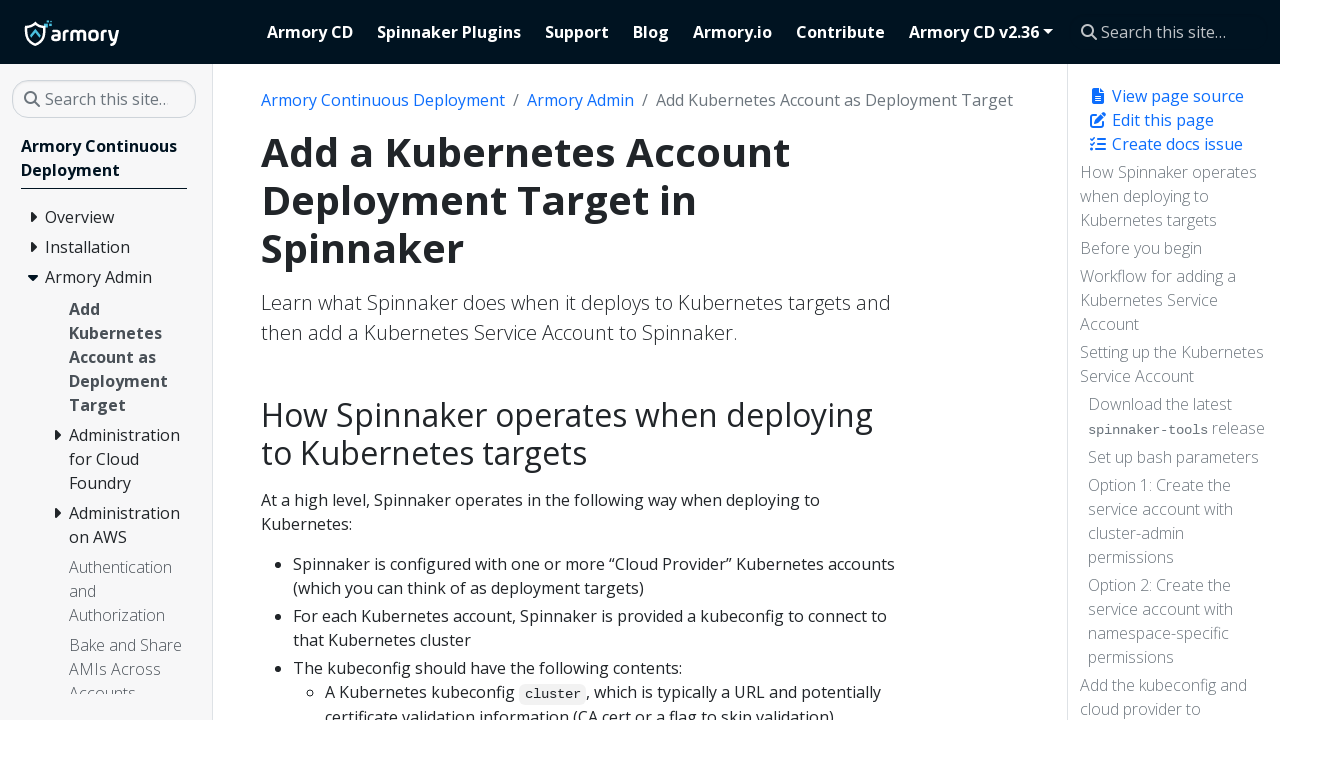

--- FILE ---
content_type: text/html; charset=UTF-8
request_url: https://docs.armory.io/continuous-deployment/armory-admin/kubernetes-account-add/
body_size: 17285
content:
<!doctype html><html itemscope itemtype=http://schema.org/WebPage lang=en class=no-js><head><meta charset=utf-8><meta name=viewport content="width=device-width,initial-scale=1,shrink-to-fit=no"><meta name=generator content="Hugo 0.110.0"><meta name=robots content="index, follow"><link rel="shortcut icon" href=/favicons/favicon.ico><link rel=apple-touch-icon href=/favicons/apple-touch-icon-180x180.png sizes=180x180><link rel=icon type=image/png href=/favicons/favicon-16x16.png sizes=16x16><link rel=icon type=image/png href=/favicons/favicon-32x32.png sizes=32x32><link rel=icon type=image/png href=/favicons/android-36x36.png sizes=36x36><link rel=icon type=image/png href=/favicons/android-48x48.png sizes=48x48><link rel=icon type=image/png href=/favicons/android-72x72.png sizes=72x72><link rel=icon type=image/png href=/favicons/android-96x96.png sizes=96x96><link rel=icon type=image/png href=/favicons/android-144x144.png sizes=144x144><link rel=icon type=image/png href=/favicons/android-192x192.png sizes=192x192><title>Add a Kubernetes Account Deployment Target in Spinnaker | Armory Docs</title><meta name=description content="Learn what Spinnaker does when it deploys to Kubernetes targets and then add a Kubernetes Service Account to Spinnaker.
"><meta property="og:title" content="Add a Kubernetes Account Deployment Target in Spinnaker"><meta property="og:description" content="Learn what Spinnaker does when it deploys to Kubernetes targets and then add a Kubernetes Service Account to Spinnaker.
"><meta property="og:type" content="article"><meta property="og:url" content="/continuous-deployment/armory-admin/kubernetes-account-add/"><meta property="article:section" content="continuous-deployment"><meta property="article:modified_time" content="2023-12-14T08:21:56-06:00"><meta property="og:site_name" content="Armory Docs"><meta itemprop=name content="Add a Kubernetes Account Deployment Target in Spinnaker"><meta itemprop=description content="Learn what Spinnaker does when it deploys to Kubernetes targets and then add a Kubernetes Service Account to Spinnaker.
"><meta itemprop=dateModified content="2023-12-14T08:21:56-06:00"><meta itemprop=wordCount content="1529"><meta itemprop=keywords content><meta name=twitter:card content="summary"><meta name=twitter:title content="Add a Kubernetes Account Deployment Target in Spinnaker"><meta name=twitter:description content="Learn what Spinnaker does when it deploys to Kubernetes targets and then add a Kubernetes Service Account to Spinnaker.
"><link rel=preload href=/scss/main.min.d944e3a6bfb041a333491319308601bf554c4211a5b3bc851befc0fa2ce1a297.css as=style><link href=/scss/main.min.d944e3a6bfb041a333491319308601bf554c4211a5b3bc851befc0fa2ce1a297.css rel=stylesheet integrity><script src=https://code.jquery.com/jquery-3.6.3.min.js integrity="sha512-STof4xm1wgkfm7heWqFJVn58Hm3EtS31XFaagaa8VMReCXAkQnJZ+jEy8PCC/iT18dFy95WcExNHFTqLyp72eQ==" crossorigin=anonymous></script>
<script defer src=https://unpkg.com/lunr@2.3.9/lunr.min.js integrity=sha384-203J0SNzyqHby3iU6hzvzltrWi/M41wOP5Gu+BiJMz5nwKykbkUx8Kp7iti0Lpli crossorigin=anonymous></script>
<script type=text/javascript id=hs-script-loader async defer src=//js.hs-scripts.com/39769191.js></script>
<script async src="https://www.googletagmanager.com/gtag/js?id=G-W14B82N2D2"></script>
<script>var doNotTrack=!1;if(!doNotTrack){window.dataLayer=window.dataLayer||[];function gtag(){dataLayer.push(arguments)}gtag("js",new Date),gtag("config","G-W14B82N2D2")}</script></head><body class=td-page><header><nav class="td-navbar navbar-dark js-navbar-scroll"><div class="container-fluid flex-column flex-md-row"><a class=navbar-brand href=/><span class="navbar-brand__logo navbar-logo"><svg id="Layer_1" data-name="Layer 1" xmlns="http://www.w3.org/2000/svg" viewBox="0 0 360 108"><defs><style>.cls-1{fill:#4ac1e0}.cls-2{fill:#fff}</style></defs><title>Armory-white</title><rect class="cls-1" x="78.99" y="20.3" width="14.06" height="14.06"/><rect class="cls-1" x="97.72" y="20.31" width="9.39" height="8.7"/><rect class="cls-1" x="88.85" y="8.88" width="8.42" height="7.11"/><rect class="cls-1" x="101.75" y="10.31" width="5.36" height="4.78"/><path class="cls-2" d="M10.74 27.88c14.7.75 27.05-4.14 37.4-14.86 9.23 11.27 21.71 15.54 36 14.85.17 2.63.45 7.16.47 9.69.0 5.06.09 8.13-.19 13.17-.43 8.05-1.57 16-4.82 23.48a43 43 0 01-11.35 15.2 61.64 61.64.0 01-20.51 11.5 1.2 1.2.0 01-.75.0A61.69 61.69.0 0128.33 90.7a45.35 45.35.0 01-16.25-27 111.3 111.3.0 01-2-17.84 134.08 134.08.0 01.59-17.7C10.71 28.11 10.71 28.17 10.74 27.88zm8.38 8.87c0 2.79.0 5.48.0 8.16A89.94 89.94.0 0020.7 61.12 36.51 36.51.0 0027.47 77C32.61 83.67 39.32 88.18 47 91.31a1.5 1.5.0 001.06-.09c2.52-1.23 5.1-2.36 7.52-3.76 9-5.19 15.21-12.55 17.78-22.75A95 95 0 0075.77 41.3V36.76A50.32 50.32.0 0148.1 25.5 56.6 56.6.0 0119.12 36.75z"/><path class="cls-1" d="M48.12 38.78l9.58 11.9q4.59 5.72 9.16 11.45a1.38 1.38.0 01.27 1 23.17 23.17.0 01-3.93 8.11L48.09 52.44l-15 18.74A36.26 36.26.0 0129.36 64 2.55 2.55.0 0130 61.11c2.2-2.69 4.42-5.38 6.61-8.09q5.61-6.94 11.19-13.94C47.88 39 48 38.93 48.12 38.78z"/><path class="cls-2" d="M139.41 55.64V70.91q0 6.56-4.24 9.72t-13.11 3.15c-5.91.0-10.29-1-13.11-3.07s-4.24-5.24-4.24-9.56q0-12.47 16.23-12.47H129v-3a4 4 0 00-1.92-3.79q-1.92-1.08-6.4-1.08a52.53 52.53.0 00-7 .48c-1.76.26-3 .14-3.56-.36s-.92-1.64-.92-3.4v-.32a5.47 5.47.0 01.84-3.52 5.88 5.88.0 013.48-1.36 64.18 64.18.0 016.47-.4q9.84.0 14.59 3.28T139.41 55.64zM129 70.35V66.52h-8.24q-5.67.0-5.67 4.39c.16 1.71.74 2.84 1.75 3.4a10.64 10.64.0 005 .76 10 10 0 005.24-.92C128.23 73.48 128.86 72.22 129 70.35z"/><path class="cls-2" d="M156.92 57.24V78.35c0 1.81-.3 3-.88 3.59s-1.79.88-3.6.88h-1.52c-1.81.0-3-.29-3.6-.88s-.88-1.78-.88-3.59V56.44q0-7.11 4.24-10.83c2.82-2.48 7-3.72 12.39-3.72H164a3.89 3.89.0 013.2 1.12 6.76 6.76.0 01.88 4v.88c0 1.7-.27 2.8-.8 3.28s-1.63.66-3.28.56h-.88c-2.34.0-4 .4-4.83 1.19S156.92 55.16 156.92 57.24z"/><path class="cls-2" d="M184.1 58V78.35c0 1.81-.3 3-.88 3.59s-1.79.88-3.6.88H178.1c-1.81.0-3-.29-3.6-.88s-.88-1.78-.88-3.59V58q0-7.83 4.32-12t12.79-4.16q8.4.0 11.83 5.12c2.46-3.41 6.37-5.12 11.76-5.12q8.63.0 12.79 4T231.26 58V78.35c0 1.81-.29 3-.87 3.59s-1.79.88-3.6.88h-1.52c-1.81.0-3-.29-3.6-.88s-.88-1.78-.88-3.59V58q0-3.6-1.36-5c-.9-.9-2.61-1.35-5.11-1.35q-4 0-5.4 1.35t-1.4 5V78.35c0 1.81-.29 3-.88 3.59s-1.78.88-3.6.88h-1.19c-1.82.0-3-.29-3.6-.88s-.88-1.78-.88-3.59V58q0-3.6-1.4-5t-5.24-1.35q-3.75.0-5.19 1.39T184.1 58z"/><path class="cls-2" d="M257.49 83.78q-9.77.0-14.47-4.39T238.3 66v-6.4q0-8.55 4.92-13.15t14.27-4.6q9.75.0 14.39 4.4t4.63 13.35V66q0 8.63-4.83 13.19t-14.19 4.59zM266 66v-6.4q0-4.39-1.84-6.16c-1.23-1.17-3.46-1.75-6.71-1.75s-5.52.6-6.8 1.79-1.92 3.24-1.92 6.12V66q0 4.3 1.92 6.11c1.28 1.2 3.54 1.8 6.8 1.8s5.48-.59 6.71-1.76S266 69 266 66z"/><path class="cls-2" d="M294 57.24V78.35c0 1.81-.29 3-.88 3.59s-1.79.88-3.6.88H288c-1.81.0-3-.29-3.59-.88s-.88-1.78-.88-3.59V56.44q0-7.11 4.23-10.83t12.4-3.72h.88A3.87 3.87.0 01304.25 43a6.69 6.69.0 01.88 4v.88c0 1.7-.27 2.8-.8 3.28s-1.62.66-3.27.56h-.88q-3.53.0-4.84 1.19T294 57.24z"/><path class="cls-2" d="M320.72 47.25 326 71.39a5.12 5.12.0 001.24 2.72 3.86 3.86.0 002.51.64 2.32 2.32.0 001.84-.72 6.49 6.49.0 001.12-2.64L338 47.25a6.56 6.56.0 011.72-3.52 6 6 0 013.72-.88h1.75c1.82.0 2.95.3 3.4.88s.49 1.76.12 3.52l-8.15 35.57q-1.85 8.4-6.12 12.72a19.27 19.27.0 01-11.15 5.35q-2.88.4-3.84-.24c-.64-.43-1.14-1.57-1.52-3.44l-.08-.4c-.42-1.7-.44-2.87.0-3.51s1.43-1.15 3.08-1.52q7.11-1.61 8.71-8.32a9.94 9.94.0 01-3.27.32q-4.63.0-6.84-2.43t-3.64-8.76L310 47.25c-.38-1.76-.33-2.93.12-3.52s1.58-.88 3.4-.88h1.75a6 6 0 013.72.88A6.56 6.56.0 01320.72 47.25z"/></svg></span><span class=navbar-brand__name>Armory Docs</span></a><div class="td-navbar-nav-scroll ms-md-auto" id=main_navbar><ul class=navbar-nav><li class=nav-item><a class=nav-link href=/continuous-deployment/><span>Armory CD</span></a></li><li class=nav-item><a class=nav-link href=/plugins/><span>Spinnaker Plugins</span></a></li><li class=nav-item><a class=nav-link href=https://support.armory.io/ target=_blank rel=noopener><span>Support</span></a></li><li class=nav-item><a class=nav-link href=https://www.armory.io/blog/ target=_blank rel=noopener><span>Blog</span></a></li><li class=nav-item><a class=nav-link href=https://www.armory.io/ target=_blank rel=noopener><span>Armory.io</span></a></li><li class=nav-item><a class=nav-link href=/contribute/><span>Contribute</span></a></li><li class="nav-item dropdown d-none d-lg-block"><div class=dropdown><a class="nav-link dropdown-toggle" href=# role=button data-bs-toggle=dropdown aria-haspopup=true aria-expanded=false>Armory CD v2.36</a><ul class=dropdown-menu><li><a class=dropdown-item href=https://v2-34.docs.armory.io/continuous-deployment/>Armory CD v2.34</a></li><li><a class=dropdown-item href=https://v2-32.docs.armory.io/continuous-deployment/>Armory CD v2.32</a></li></ul></div></li></ul></div><div class="d-none d-lg-block"><div class="td-search td-search--offline"><div class=td-search__icon></div><input type=search class="td-search__input form-control" placeholder="Search this site…" aria-label="Search this site…" autocomplete=off data-offline-search-index-json-src=/offline-search-index.509736488ad5fb75bfcaf7601b391958.json data-offline-search-base-href=/ data-offline-search-max-results=50></div></div></div></nav></header><div class="container-fluid td-outer"><div class=td-main><div class="row flex-xl-nowrap"><aside class="col-12 col-md-3 col-xl-2 td-sidebar d-print-none"><script>$(function(){$("#td-section-nav a").removeClass("active"),$("#td-section-nav #m-continuous-deploymentarmory-adminkubernetes-account-add").addClass("active"),$("#td-section-nav #m-continuous-deploymentarmory-adminkubernetes-account-add-li span").addClass("td-sidebar-nav-active-item"),$("#td-section-nav #m-continuous-deploymentarmory-adminkubernetes-account-add").parents("li").addClass("active-path"),$("#td-section-nav li.active-path").addClass("show"),$("#td-section-nav li.active-path").children("input").prop("checked",!0),$("#td-section-nav #m-continuous-deploymentarmory-adminkubernetes-account-add-li").siblings("li").addClass("show"),$("#td-section-nav #m-continuous-deploymentarmory-adminkubernetes-account-add-li").children("ul").children("li").addClass("show"),$("#td-sidebar-menu").toggleClass("d-none")})</script><div id=td-sidebar-menu class="td-sidebar__inner d-none"><form class="td-sidebar__search d-flex align-items-center"><div class="td-search td-search--offline"><div class=td-search__icon></div><input type=search class="td-search__input form-control" placeholder="Search this site…" aria-label="Search this site…" autocomplete=off data-offline-search-index-json-src=/offline-search-index.509736488ad5fb75bfcaf7601b391958.json data-offline-search-base-href=/ data-offline-search-max-results=50></div><button class="btn btn-link td-sidebar__toggle d-md-none p-0 ms-3 fas fa-bars" type=button data-bs-toggle=collapse data-bs-target=#td-section-nav aria-controls=td-section-nav aria-expanded=false aria-label="Toggle section navigation"></button></form><nav class="collapse td-sidebar-nav foldable-nav" id=td-section-nav><ul class="td-sidebar-nav__section pe-md-3 ul-0"><li class="td-sidebar-nav__section-title td-sidebar-nav__section with-child" id=m-continuous-deployment-li><a href=/continuous-deployment/ class="align-left ps-0 td-sidebar-link td-sidebar-link__section tree-root" id=m-continuous-deployment><span>Armory Continuous Deployment</span></a><ul class=ul-1><li class="td-sidebar-nav__section-title td-sidebar-nav__section with-child" id=m-continuous-deploymentoverview-li><input type=checkbox id=m-continuous-deploymentoverview-check>
<label for=m-continuous-deploymentoverview-check><a href=/continuous-deployment/overview/ title="Armory Continuous Deployment Overview" class="align-left ps-0 td-sidebar-link td-sidebar-link__section" id=m-continuous-deploymentoverview><span>Overview</span></a></label><ul class="ul-2 foldable"><li class="td-sidebar-nav__section-title td-sidebar-nav__section without-child" id=m-continuous-deploymentoverviewnaming-conventions-li><input type=checkbox id=m-continuous-deploymentoverviewnaming-conventions-check>
<label for=m-continuous-deploymentoverviewnaming-conventions-check><a href=/continuous-deployment/overview/naming-conventions/ title="Spinnaker Nomenclature and Naming Conventions" class="align-left ps-0 td-sidebar-link td-sidebar-link__page" id=m-continuous-deploymentoverviewnaming-conventions><span>Naming Conventions</span></a></label></li><li class="td-sidebar-nav__section-title td-sidebar-nav__section without-child" id=m-continuous-deploymentoverviewarchitecture-li><input type=checkbox id=m-continuous-deploymentoverviewarchitecture-check>
<label for=m-continuous-deploymentoverviewarchitecture-check><a href=/continuous-deployment/overview/architecture/ title="Spinnaker™ Architecture" class="align-left ps-0 td-sidebar-link td-sidebar-link__page" id=m-continuous-deploymentoverviewarchitecture><span>Architecture</span></a></label></li><li class="td-sidebar-nav__section-title td-sidebar-nav__section without-child" id=m-continuous-deploymentoverviewfiat-permissions-overview-li><input type=checkbox id=m-continuous-deploymentoverviewfiat-permissions-overview-check>
<label for=m-continuous-deploymentoverviewfiat-permissions-overview-check><a href=/continuous-deployment/overview/fiat-permissions-overview/ class="align-left ps-0 td-sidebar-link td-sidebar-link__page" id=m-continuous-deploymentoverviewfiat-permissions-overview><span>Permissions in Spinnaker</span></a></label></li><li class="td-sidebar-nav__section-title td-sidebar-nav__section without-child" id=m-continuous-deploymentoverviewload-balancers-li><input type=checkbox id=m-continuous-deploymentoverviewload-balancers-check>
<label for=m-continuous-deploymentoverviewload-balancers-check><a href=/continuous-deployment/overview/load-balancers/ title="Load Balancers in Spinnaker" class="align-left ps-0 td-sidebar-link td-sidebar-link__page" id=m-continuous-deploymentoverviewload-balancers><span>Load Balancers</span></a></label></li><li class="td-sidebar-nav__section-title td-sidebar-nav__section without-child" id=m-continuous-deploymentoverviewyour-first-application-li><input type=checkbox id=m-continuous-deploymentoverviewyour-first-application-check>
<label for=m-continuous-deploymentoverviewyour-first-application-check><a href=/continuous-deployment/overview/your-first-application/ title="Your First Application in Spinnaker" class="align-left ps-0 td-sidebar-link td-sidebar-link__page" id=m-continuous-deploymentoverviewyour-first-application><span>Your First Application</span></a></label></li><li class="td-sidebar-nav__section-title td-sidebar-nav__section without-child" id=m-continuous-deploymentoverviewyour-first-pipeline-li><input type=checkbox id=m-continuous-deploymentoverviewyour-first-pipeline-check>
<label for=m-continuous-deploymentoverviewyour-first-pipeline-check><a href=/continuous-deployment/overview/your-first-pipeline/ title="Your First Pipeline in Spinnaker" class="align-left ps-0 td-sidebar-link td-sidebar-link__page" id=m-continuous-deploymentoverviewyour-first-pipeline><span>Your First Pipeline</span></a></label></li><li class="td-sidebar-nav__section-title td-sidebar-nav__section without-child" id=m-continuous-deploymentoverviewglossary-li><input type=checkbox id=m-continuous-deploymentoverviewglossary-check>
<label for=m-continuous-deploymentoverviewglossary-check><a href=/continuous-deployment/overview/glossary/ title="Spinnaker Glossary" class="align-left ps-0 td-sidebar-link td-sidebar-link__page" id=m-continuous-deploymentoverviewglossary><span>Glossary</span></a></label></li></ul></li><li class="td-sidebar-nav__section-title td-sidebar-nav__section with-child" id=m-continuous-deploymentinstallation-li><input type=checkbox id=m-continuous-deploymentinstallation-check>
<label for=m-continuous-deploymentinstallation-check><a href=/continuous-deployment/installation/ title="Install Armory Continuous Deployment for Spinnaker" class="align-left ps-0 td-sidebar-link td-sidebar-link__section" id=m-continuous-deploymentinstallation><span>Installation</span></a></label><ul class="ul-2 foldable"><li class="td-sidebar-nav__section-title td-sidebar-nav__section without-child" id=m-continuous-deploymentinstallationsystem-requirements-li><input type=checkbox id=m-continuous-deploymentinstallationsystem-requirements-check>
<label for=m-continuous-deploymentinstallationsystem-requirements-check><a href=/continuous-deployment/installation/system-requirements/ title="System Requirements for Armory Continuous Deployment" class="align-left ps-0 td-sidebar-link td-sidebar-link__page" id=m-continuous-deploymentinstallationsystem-requirements><span>System Requirements</span></a></label></li><li class="td-sidebar-nav__section-title td-sidebar-nav__section with-child" id=m-continuous-deploymentinstallationarmory-operator-li><input type=checkbox id=m-continuous-deploymentinstallationarmory-operator-check>
<label for=m-continuous-deploymentinstallationarmory-operator-check><a href=/continuous-deployment/installation/armory-operator/ title="Deploy Armory Continuous Deployment or Spinnaker Using Kubernetes Operators" class="align-left ps-0 td-sidebar-link td-sidebar-link__section" id=m-continuous-deploymentinstallationarmory-operator><span>Armory Operators</span></a></label><ul class="ul-3 foldable"><li class="td-sidebar-nav__section-title td-sidebar-nav__section without-child" id=m-continuous-deploymentinstallationarmory-operatorop-quickstart-li><input type=checkbox id=m-continuous-deploymentinstallationarmory-operatorop-quickstart-check>
<label for=m-continuous-deploymentinstallationarmory-operatorop-quickstart-check><a href=/continuous-deployment/installation/armory-operator/op-quickstart/ title="Install Operator and Deploy Armory Continuous Deployment Quickstart" class="align-left ps-0 td-sidebar-link td-sidebar-link__page" id=m-continuous-deploymentinstallationarmory-operatorop-quickstart><span>Quickstart</span></a></label></li><li class="td-sidebar-nav__section-title td-sidebar-nav__section without-child" id=m-continuous-deploymentinstallationarmory-operatorop-config-kustomize-li><input type=checkbox id=m-continuous-deploymentinstallationarmory-operatorop-config-kustomize-check>
<label for=m-continuous-deploymentinstallationarmory-operatorop-config-kustomize-check><a href=/continuous-deployment/installation/armory-operator/op-config-kustomize/ title="Configure Armory Continuous Deployment Using Kustomize" class="align-left ps-0 td-sidebar-link td-sidebar-link__page" id=m-continuous-deploymentinstallationarmory-operatorop-config-kustomize><span>Config Using Kustomize</span></a></label></li><li class="td-sidebar-nav__section-title td-sidebar-nav__section without-child" id=m-continuous-deploymentinstallationarmory-operatorop-config-manifest-li><input type=checkbox id=m-continuous-deploymentinstallationarmory-operatorop-config-manifest-check>
<label for=m-continuous-deploymentinstallationarmory-operatorop-config-manifest-check><a href=/continuous-deployment/installation/armory-operator/op-config-manifest/ title="Configure Armory Continuous Deployment Using a Manifest File" class="align-left ps-0 td-sidebar-link td-sidebar-link__page" id=m-continuous-deploymentinstallationarmory-operatorop-config-manifest><span>Config Using Manifest</span></a></label></li><li class="td-sidebar-nav__section-title td-sidebar-nav__section without-child" id=m-continuous-deploymentinstallationarmory-operatorop-manage-spinnaker-li><input type=checkbox id=m-continuous-deploymentinstallationarmory-operatorop-manage-spinnaker-check>
<label for=m-continuous-deploymentinstallationarmory-operatorop-manage-spinnaker-check><a href=/continuous-deployment/installation/armory-operator/op-manage-spinnaker/ title="Manage Armory Continuous Deployment using the Operator" class="align-left ps-0 td-sidebar-link td-sidebar-link__page" id=m-continuous-deploymentinstallationarmory-operatorop-manage-spinnaker><span>Manage Armory Continuous Deployment</span></a></label></li><li class="td-sidebar-nav__section-title td-sidebar-nav__section without-child" id=m-continuous-deploymentinstallationarmory-operatorhal-op-migration-li><input type=checkbox id=m-continuous-deploymentinstallationarmory-operatorhal-op-migration-check>
<label for=m-continuous-deploymentinstallationarmory-operatorhal-op-migration-check><a href=/continuous-deployment/installation/armory-operator/hal-op-migration/ title="Migrate from Halyard to the Operator" class="align-left ps-0 td-sidebar-link td-sidebar-link__page" id=m-continuous-deploymentinstallationarmory-operatorhal-op-migration><span>Migrate from Halyard</span></a></label></li><li class="td-sidebar-nav__section-title td-sidebar-nav__section without-child" id=m-continuous-deploymentinstallationarmory-operatorop-manage-operator-li><input type=checkbox id=m-continuous-deploymentinstallationarmory-operatorop-manage-operator-check>
<label for=m-continuous-deploymentinstallationarmory-operatorop-manage-operator-check><a href=/continuous-deployment/installation/armory-operator/op-manage-operator/ class="align-left ps-0 td-sidebar-link td-sidebar-link__page" id=m-continuous-deploymentinstallationarmory-operatorop-manage-operator><span>Manage Operator</span></a></label></li><li class="td-sidebar-nav__section-title td-sidebar-nav__section without-child" id=m-continuous-deploymentinstallationarmory-operatorop-spin-account-crd-li><input type=checkbox id=m-continuous-deploymentinstallationarmory-operatorop-spin-account-crd-check>
<label for=m-continuous-deploymentinstallationarmory-operatorop-spin-account-crd-check><a href=/continuous-deployment/installation/armory-operator/op-spin-account-crd/ class="align-left ps-0 td-sidebar-link td-sidebar-link__page" id=m-continuous-deploymentinstallationarmory-operatorop-spin-account-crd><span>Spinnaker Accounts CRD</span></a></label></li><li class="td-sidebar-nav__section-title td-sidebar-nav__section without-child" id=m-continuous-deploymentinstallationarmory-operatorop-advanced-config-li><input type=checkbox id=m-continuous-deploymentinstallationarmory-operatorop-advanced-config-check>
<label for=m-continuous-deploymentinstallationarmory-operatorop-advanced-config-check><a href=/continuous-deployment/installation/armory-operator/op-advanced-config/ title="Advanced Operator Configuration" class="align-left ps-0 td-sidebar-link td-sidebar-link__page" id=m-continuous-deploymentinstallationarmory-operatorop-advanced-config><span>Advanced Operator Config</span></a></label></li><li class="td-sidebar-nav__section-title td-sidebar-nav__section without-child" id=m-continuous-deploymentinstallationarmory-operatorop-troubleshooting-li><input type=checkbox id=m-continuous-deploymentinstallationarmory-operatorop-troubleshooting-check>
<label for=m-continuous-deploymentinstallationarmory-operatorop-troubleshooting-check><a href=/continuous-deployment/installation/armory-operator/op-troubleshooting/ class="align-left ps-0 td-sidebar-link td-sidebar-link__page" id=m-continuous-deploymentinstallationarmory-operatorop-troubleshooting><span>Errors and Troubleshooting</span></a></label></li><li class="td-sidebar-nav__section-title td-sidebar-nav__section with-child" id=m-continuous-deploymentinstallationarmory-operatorop-manifest-reference-li><input type=checkbox id=m-continuous-deploymentinstallationarmory-operatorop-manifest-reference-check>
<label for=m-continuous-deploymentinstallationarmory-operatorop-manifest-reference-check><a href=/continuous-deployment/installation/armory-operator/op-manifest-reference/ title="Armory Continuous Deployment Manifest Configuration Reference" class="align-left ps-0 td-sidebar-link td-sidebar-link__section" id=m-continuous-deploymentinstallationarmory-operatorop-manifest-reference><span>Manifest Reference</span></a></label><ul class="ul-4 foldable"><li class="td-sidebar-nav__section-title td-sidebar-nav__section without-child" id=m-continuous-deploymentinstallationarmory-operatorop-manifest-referencearmory-li><input type=checkbox id=m-continuous-deploymentinstallationarmory-operatorop-manifest-referencearmory-check>
<label for=m-continuous-deploymentinstallationarmory-operatorop-manifest-referencearmory-check><a href=/continuous-deployment/installation/armory-operator/op-manifest-reference/armory/ class="align-left ps-0 td-sidebar-link td-sidebar-link__page" id=m-continuous-deploymentinstallationarmory-operatorop-manifest-referencearmory><span>Armory Config</span></a></label></li><li class="td-sidebar-nav__section-title td-sidebar-nav__section without-child" id=m-continuous-deploymentinstallationarmory-operatorop-manifest-referenceartifact-li><input type=checkbox id=m-continuous-deploymentinstallationarmory-operatorop-manifest-referenceartifact-check>
<label for=m-continuous-deploymentinstallationarmory-operatorop-manifest-referenceartifact-check><a href=/continuous-deployment/installation/armory-operator/op-manifest-reference/artifact/ class="align-left ps-0 td-sidebar-link td-sidebar-link__page" id=m-continuous-deploymentinstallationarmory-operatorop-manifest-referenceartifact><span>Artifact Config</span></a></label></li><li class="td-sidebar-nav__section-title td-sidebar-nav__section without-child" id=m-continuous-deploymentinstallationarmory-operatorop-manifest-referencecanary-op-config-li><input type=checkbox id=m-continuous-deploymentinstallationarmory-operatorop-manifest-referencecanary-op-config-check>
<label for=m-continuous-deploymentinstallationarmory-operatorop-manifest-referencecanary-op-config-check><a href=/continuous-deployment/installation/armory-operator/op-manifest-reference/canary-op-config/ class="align-left ps-0 td-sidebar-link td-sidebar-link__page" id=m-continuous-deploymentinstallationarmory-operatorop-manifest-referencecanary-op-config><span>Canary Config</span></a></label></li><li class="td-sidebar-nav__section-title td-sidebar-nav__section without-child" id=m-continuous-deploymentinstallationarmory-operatorop-manifest-referenceci-li><input type=checkbox id=m-continuous-deploymentinstallationarmory-operatorop-manifest-referenceci-check>
<label for=m-continuous-deploymentinstallationarmory-operatorop-manifest-referenceci-check><a href=/continuous-deployment/installation/armory-operator/op-manifest-reference/ci/ class="align-left ps-0 td-sidebar-link td-sidebar-link__page" id=m-continuous-deploymentinstallationarmory-operatorop-manifest-referenceci><span>CI Config</span></a></label></li><li class="td-sidebar-nav__section-title td-sidebar-nav__section without-child" id=m-continuous-deploymentinstallationarmory-operatorop-manifest-referencedeploy-li><input type=checkbox id=m-continuous-deploymentinstallationarmory-operatorop-manifest-referencedeploy-check>
<label for=m-continuous-deploymentinstallationarmory-operatorop-manifest-referencedeploy-check><a href=/continuous-deployment/installation/armory-operator/op-manifest-reference/deploy/ class="align-left ps-0 td-sidebar-link td-sidebar-link__page" id=m-continuous-deploymentinstallationarmory-operatorop-manifest-referencedeploy><span>Deployment Environment Config</span></a></label></li><li class="td-sidebar-nav__section-title td-sidebar-nav__section without-child" id=m-continuous-deploymentinstallationarmory-operatorop-manifest-referencefeatures-li><input type=checkbox id=m-continuous-deploymentinstallationarmory-operatorop-manifest-referencefeatures-check>
<label for=m-continuous-deploymentinstallationarmory-operatorop-manifest-referencefeatures-check><a href=/continuous-deployment/installation/armory-operator/op-manifest-reference/features/ class="align-left ps-0 td-sidebar-link td-sidebar-link__page" id=m-continuous-deploymentinstallationarmory-operatorop-manifest-referencefeatures><span>Features Config</span></a></label></li><li class="td-sidebar-nav__section-title td-sidebar-nav__section without-child" id=m-continuous-deploymentinstallationarmory-operatorop-manifest-referencemetricstores-li><input type=checkbox id=m-continuous-deploymentinstallationarmory-operatorop-manifest-referencemetricstores-check>
<label for=m-continuous-deploymentinstallationarmory-operatorop-manifest-referencemetricstores-check><a href=/continuous-deployment/installation/armory-operator/op-manifest-reference/metricstores/ class="align-left ps-0 td-sidebar-link td-sidebar-link__page" id=m-continuous-deploymentinstallationarmory-operatorop-manifest-referencemetricstores><span>Metric Stores Config</span></a></label></li><li class="td-sidebar-nav__section-title td-sidebar-nav__section without-child" id=m-continuous-deploymentinstallationarmory-operatorop-manifest-referencenotification-li><input type=checkbox id=m-continuous-deploymentinstallationarmory-operatorop-manifest-referencenotification-check>
<label for=m-continuous-deploymentinstallationarmory-operatorop-manifest-referencenotification-check><a href=/continuous-deployment/installation/armory-operator/op-manifest-reference/notification/ class="align-left ps-0 td-sidebar-link td-sidebar-link__page" id=m-continuous-deploymentinstallationarmory-operatorop-manifest-referencenotification><span>Notification Config</span></a></label></li><li class="td-sidebar-nav__section-title td-sidebar-nav__section without-child" id=m-continuous-deploymentinstallationarmory-operatorop-manifest-referencepersistent-storage-li><input type=checkbox id=m-continuous-deploymentinstallationarmory-operatorop-manifest-referencepersistent-storage-check>
<label for=m-continuous-deploymentinstallationarmory-operatorop-manifest-referencepersistent-storage-check><a href=/continuous-deployment/installation/armory-operator/op-manifest-reference/persistent-storage/ class="align-left ps-0 td-sidebar-link td-sidebar-link__page" id=m-continuous-deploymentinstallationarmory-operatorop-manifest-referencepersistent-storage><span>Persistent Storage Config</span></a></label></li><li class="td-sidebar-nav__section-title td-sidebar-nav__section without-child" id=m-continuous-deploymentinstallationarmory-operatorop-manifest-referenceplugins-li><input type=checkbox id=m-continuous-deploymentinstallationarmory-operatorop-manifest-referenceplugins-check>
<label for=m-continuous-deploymentinstallationarmory-operatorop-manifest-referenceplugins-check><a href=/continuous-deployment/installation/armory-operator/op-manifest-reference/plugins/ class="align-left ps-0 td-sidebar-link td-sidebar-link__page" id=m-continuous-deploymentinstallationarmory-operatorop-manifest-referenceplugins><span>Plugins Config</span></a></label></li><li class="td-sidebar-nav__section-title td-sidebar-nav__section without-child" id=m-continuous-deploymentinstallationarmory-operatorop-manifest-referenceproviders-li><input type=checkbox id=m-continuous-deploymentinstallationarmory-operatorop-manifest-referenceproviders-check>
<label for=m-continuous-deploymentinstallationarmory-operatorop-manifest-referenceproviders-check><a href=/continuous-deployment/installation/armory-operator/op-manifest-reference/providers/ class="align-left ps-0 td-sidebar-link td-sidebar-link__page" id=m-continuous-deploymentinstallationarmory-operatorop-manifest-referenceproviders><span>Providers Config</span></a></label></li><li class="td-sidebar-nav__section-title td-sidebar-nav__section without-child" id=m-continuous-deploymentinstallationarmory-operatorop-manifest-referencepubsub-li><input type=checkbox id=m-continuous-deploymentinstallationarmory-operatorop-manifest-referencepubsub-check>
<label for=m-continuous-deploymentinstallationarmory-operatorop-manifest-referencepubsub-check><a href=/continuous-deployment/installation/armory-operator/op-manifest-reference/pubsub/ class="align-left ps-0 td-sidebar-link td-sidebar-link__page" id=m-continuous-deploymentinstallationarmory-operatorop-manifest-referencepubsub><span>PubSub Config</span></a></label></li><li class="td-sidebar-nav__section-title td-sidebar-nav__section without-child" id=m-continuous-deploymentinstallationarmory-operatorop-manifest-referencerepository-li><input type=checkbox id=m-continuous-deploymentinstallationarmory-operatorop-manifest-referencerepository-check>
<label for=m-continuous-deploymentinstallationarmory-operatorop-manifest-referencerepository-check><a href=/continuous-deployment/installation/armory-operator/op-manifest-reference/repository/ class="align-left ps-0 td-sidebar-link td-sidebar-link__page" id=m-continuous-deploymentinstallationarmory-operatorop-manifest-referencerepository><span>Repository Config</span></a></label></li><li class="td-sidebar-nav__section-title td-sidebar-nav__section without-child" id=m-continuous-deploymentinstallationarmory-operatorop-manifest-referencesecurity-li><input type=checkbox id=m-continuous-deploymentinstallationarmory-operatorop-manifest-referencesecurity-check>
<label for=m-continuous-deploymentinstallationarmory-operatorop-manifest-referencesecurity-check><a href=/continuous-deployment/installation/armory-operator/op-manifest-reference/security/ class="align-left ps-0 td-sidebar-link td-sidebar-link__page" id=m-continuous-deploymentinstallationarmory-operatorop-manifest-referencesecurity><span>Security Config</span></a></label></li><li class="td-sidebar-nav__section-title td-sidebar-nav__section without-child" id=m-continuous-deploymentinstallationarmory-operatorop-manifest-referencestats-li><input type=checkbox id=m-continuous-deploymentinstallationarmory-operatorop-manifest-referencestats-check>
<label for=m-continuous-deploymentinstallationarmory-operatorop-manifest-referencestats-check><a href=/continuous-deployment/installation/armory-operator/op-manifest-reference/stats/ class="align-left ps-0 td-sidebar-link td-sidebar-link__page" id=m-continuous-deploymentinstallationarmory-operatorop-manifest-referencestats><span>Stats Config</span></a></label></li><li class="td-sidebar-nav__section-title td-sidebar-nav__section without-child" id=m-continuous-deploymentinstallationarmory-operatorop-manifest-referenceop-webhook-li><input type=checkbox id=m-continuous-deploymentinstallationarmory-operatorop-manifest-referenceop-webhook-check>
<label for=m-continuous-deploymentinstallationarmory-operatorop-manifest-referenceop-webhook-check><a href=/continuous-deployment/installation/armory-operator/op-manifest-reference/op-webhook/ class="align-left ps-0 td-sidebar-link td-sidebar-link__page" id=m-continuous-deploymentinstallationarmory-operatorop-manifest-referenceop-webhook><span>Webhook Config</span></a></label></li></ul></li></ul></li><li class="td-sidebar-nav__section-title td-sidebar-nav__section without-child" id=m-continuous-deploymentinstallationminnaker-li><input type=checkbox id=m-continuous-deploymentinstallationminnaker-check>
<label for=m-continuous-deploymentinstallationminnaker-check><a href=/continuous-deployment/installation/minnaker/ title="Install Spinnaker on Lightweight Kubernetes using Minnaker" class="align-left ps-0 td-sidebar-link td-sidebar-link__page" id=m-continuous-deploymentinstallationminnaker><span>Minnaker</span></a></label></li><li class="td-sidebar-nav__section-title td-sidebar-nav__section with-child" id=m-continuous-deploymentinstallationguide-li><input type=checkbox id=m-continuous-deploymentinstallationguide-check>
<label for=m-continuous-deploymentinstallationguide-check><a href=/continuous-deployment/installation/guide/ title="Guides for Installing Armory Continuous Deployment for Spinnaker" class="align-left ps-0 td-sidebar-link td-sidebar-link__section" id=m-continuous-deploymentinstallationguide><span>Guides</span></a></label><ul class="ul-3 foldable"><li class="td-sidebar-nav__section-title td-sidebar-nav__section with-child" id=m-continuous-deploymentinstallationguideair-gapped-li><input type=checkbox id=m-continuous-deploymentinstallationguideair-gapped-check>
<label for=m-continuous-deploymentinstallationguideair-gapped-check><a href=/continuous-deployment/installation/guide/air-gapped/ title="Install Armory Continuous Deployment for Spinnaker in Air-Gapped Environments" class="align-left ps-0 td-sidebar-link td-sidebar-link__section" id=m-continuous-deploymentinstallationguideair-gapped><span>Air-Gapped Environments</span></a></label><ul class="ul-4 foldable"><li class="td-sidebar-nav__section-title td-sidebar-nav__section without-child" id=m-continuous-deploymentinstallationguideair-gappedag-operator-li><input type=checkbox id=m-continuous-deploymentinstallationguideair-gappedag-operator-check>
<label for=m-continuous-deploymentinstallationguideair-gappedag-operator-check><a href=/continuous-deployment/installation/guide/air-gapped/ag-operator/ class="align-left ps-0 td-sidebar-link td-sidebar-link__page" id=m-continuous-deploymentinstallationguideair-gappedag-operator><span>Air-Gapped with the Armory Operator</span></a></label></li></ul></li><li class="td-sidebar-nav__section-title td-sidebar-nav__section without-child" id=m-continuous-deploymentinstallationguideaws-container-marketplace-li><input type=checkbox id=m-continuous-deploymentinstallationguideaws-container-marketplace-check>
<label for=m-continuous-deploymentinstallationguideaws-container-marketplace-check><a href=/continuous-deployment/installation/guide/aws-container-marketplace/ title="Install Armory Continuous Deployment from the AWS Container Marketplace" class="align-left ps-0 td-sidebar-link td-sidebar-link__page" id=m-continuous-deploymentinstallationguideaws-container-marketplace><span>Install from AWS Marketplace</span></a></label></li><li class="td-sidebar-nav__section-title td-sidebar-nav__section without-child" id=m-continuous-deploymentinstallationguideinstall-on-aws-li><input type=checkbox id=m-continuous-deploymentinstallationguideinstall-on-aws-check>
<label for=m-continuous-deploymentinstallationguideinstall-on-aws-check><a href=/continuous-deployment/installation/guide/install-on-aws/ title="Install Armory Continuous Deployment in Amazon Web Services (AWS)" class="align-left ps-0 td-sidebar-link td-sidebar-link__page" id=m-continuous-deploymentinstallationguideinstall-on-aws><span>Install in AWS</span></a></label></li><li class="td-sidebar-nav__section-title td-sidebar-nav__section without-child" id=m-continuous-deploymentinstallationguideupgrade-oss-to-armory-li><input type=checkbox id=m-continuous-deploymentinstallationguideupgrade-oss-to-armory-check>
<label for=m-continuous-deploymentinstallationguideupgrade-oss-to-armory-check><a href=/continuous-deployment/installation/guide/upgrade-oss-to-armory/ class="align-left ps-0 td-sidebar-link td-sidebar-link__page" id=m-continuous-deploymentinstallationguideupgrade-oss-to-armory><span>Upgrade Spinnaker to Armory Continuous Deployment</span></a></label></li><li class="td-sidebar-nav__section-title td-sidebar-nav__section with-child" id=m-continuous-deploymentinstallationguidequickstart-li><input type=checkbox id=m-continuous-deploymentinstallationguidequickstart-check>
<label for=m-continuous-deploymentinstallationguidequickstart-check><a href=/continuous-deployment/installation/guide/quickstart/ title="QuickStart for Deploying to AWS from Spinnaker" class="align-left ps-0 td-sidebar-link td-sidebar-link__section" id=m-continuous-deploymentinstallationguidequickstart><span>AWS QuickStart</span></a></label><ul class="ul-4 foldable"><li class="td-sidebar-nav__section-title td-sidebar-nav__section without-child" id=m-continuous-deploymentinstallationguidequickstartarmory-spinnaker-quickstart-1-li><input type=checkbox id=m-continuous-deploymentinstallationguidequickstartarmory-spinnaker-quickstart-1-check>
<label for=m-continuous-deploymentinstallationguidequickstartarmory-spinnaker-quickstart-1-check><a href=/continuous-deployment/installation/guide/quickstart/armory-spinnaker-quickstart-1/ class="align-left ps-0 td-sidebar-link td-sidebar-link__page" id=m-continuous-deploymentinstallationguidequickstartarmory-spinnaker-quickstart-1><span>AWS QuickStart Step 1</span></a></label></li><li class="td-sidebar-nav__section-title td-sidebar-nav__section without-child" id=m-continuous-deploymentinstallationguidequickstartarmory-spinnaker-quickstart-2-li><input type=checkbox id=m-continuous-deploymentinstallationguidequickstartarmory-spinnaker-quickstart-2-check>
<label for=m-continuous-deploymentinstallationguidequickstartarmory-spinnaker-quickstart-2-check><a href=/continuous-deployment/installation/guide/quickstart/armory-spinnaker-quickstart-2/ class="align-left ps-0 td-sidebar-link td-sidebar-link__page" id=m-continuous-deploymentinstallationguidequickstartarmory-spinnaker-quickstart-2><span>AWS QuickStart Step 2</span></a></label></li><li class="td-sidebar-nav__section-title td-sidebar-nav__section without-child" id=m-continuous-deploymentinstallationguidequickstartarmory-spinnaker-quickstart-3-li><input type=checkbox id=m-continuous-deploymentinstallationguidequickstartarmory-spinnaker-quickstart-3-check>
<label for=m-continuous-deploymentinstallationguidequickstartarmory-spinnaker-quickstart-3-check><a href=/continuous-deployment/installation/guide/quickstart/armory-spinnaker-quickstart-3/ class="align-left ps-0 td-sidebar-link td-sidebar-link__page" id=m-continuous-deploymentinstallationguidequickstartarmory-spinnaker-quickstart-3><span>AWS QuickStart Step 3</span></a></label></li></ul></li></ul></li><li class="td-sidebar-nav__section-title td-sidebar-nav__section without-child" id=m-continuous-deploymentinstallationae-instance-reg-li><input type=checkbox id=m-continuous-deploymentinstallationae-instance-reg-check>
<label for=m-continuous-deploymentinstallationae-instance-reg-check><a href=/continuous-deployment/installation/ae-instance-reg/ title="Instance Registration" class="align-left ps-0 td-sidebar-link td-sidebar-link__page" id=m-continuous-deploymentinstallationae-instance-reg><span>Registration</span></a></label></li></ul></li><li class="td-sidebar-nav__section-title td-sidebar-nav__section with-child" id=m-continuous-deploymentarmory-admin-li><input type=checkbox id=m-continuous-deploymentarmory-admin-check>
<label for=m-continuous-deploymentarmory-admin-check><a href=/continuous-deployment/armory-admin/ class="align-left ps-0 td-sidebar-link td-sidebar-link__section" id=m-continuous-deploymentarmory-admin><span>Armory Admin</span></a></label><ul class="ul-2 foldable"><li class="td-sidebar-nav__section-title td-sidebar-nav__section without-child" id=m-continuous-deploymentarmory-adminkubernetes-account-add-li><input type=checkbox id=m-continuous-deploymentarmory-adminkubernetes-account-add-check>
<label for=m-continuous-deploymentarmory-adminkubernetes-account-add-check><a href=/continuous-deployment/armory-admin/kubernetes-account-add/ title="Add a Kubernetes Account Deployment Target in Spinnaker" class="align-left ps-0 td-sidebar-link td-sidebar-link__page" id=m-continuous-deploymentarmory-adminkubernetes-account-add><span>Add Kubernetes Account as Deployment Target</span></a></label></li><li class="td-sidebar-nav__section-title td-sidebar-nav__section with-child" id=m-continuous-deploymentarmory-admincf-li><input type=checkbox id=m-continuous-deploymentarmory-admincf-check>
<label for=m-continuous-deploymentarmory-admincf-check><a href=/continuous-deployment/armory-admin/cf/ class="align-left ps-0 td-sidebar-link td-sidebar-link__section" id=m-continuous-deploymentarmory-admincf><span>Administration for Cloud Foundry</span></a></label><ul class="ul-3 foldable"><li class="td-sidebar-nav__section-title td-sidebar-nav__section without-child" id=m-continuous-deploymentarmory-admincfcloud-foundry-concept-li><input type=checkbox id=m-continuous-deploymentarmory-admincfcloud-foundry-concept-check>
<label for=m-continuous-deploymentarmory-admincfcloud-foundry-concept-check><a href=/continuous-deployment/armory-admin/cf/cloud-foundry-concept/ title="Cloud Foundry as a Deployment Target in Spinnaker" class="align-left ps-0 td-sidebar-link td-sidebar-link__page" id=m-continuous-deploymentarmory-admincfcloud-foundry-concept><span>Cloud Foundry as Deployment Target</span></a></label></li><li class="td-sidebar-nav__section-title td-sidebar-nav__section without-child" id=m-continuous-deploymentarmory-admincfadd-cf-account-li><input type=checkbox id=m-continuous-deploymentarmory-admincfadd-cf-account-check>
<label for=m-continuous-deploymentarmory-admincfadd-cf-account-check><a href=/continuous-deployment/armory-admin/cf/add-cf-account/ title="Add a Cloud Foundry Account in Spinnaker" class="align-left ps-0 td-sidebar-link td-sidebar-link__page" id=m-continuous-deploymentarmory-admincfadd-cf-account><span>Add a Cloud Foundry Account</span></a></label></li></ul></li><li class="td-sidebar-nav__section-title td-sidebar-nav__section with-child" id=m-continuous-deploymentarmory-adminaws-li><input type=checkbox id=m-continuous-deploymentarmory-adminaws-check>
<label for=m-continuous-deploymentarmory-adminaws-check><a href=/continuous-deployment/armory-admin/aws/ class="align-left ps-0 td-sidebar-link td-sidebar-link__section" id=m-continuous-deploymentarmory-adminaws><span>Administration on AWS</span></a></label><ul class="ul-3 foldable"><li class="td-sidebar-nav__section-title td-sidebar-nav__section without-child" id=m-continuous-deploymentarmory-adminawspacker-li><input type=checkbox id=m-continuous-deploymentarmory-adminawspacker-check>
<label for=m-continuous-deploymentarmory-adminawspacker-check><a href=/continuous-deployment/armory-admin/aws/packer/ title="Bake Machine Images on AWS Using Packer" class="align-left ps-0 td-sidebar-link td-sidebar-link__page" id=m-continuous-deploymentarmory-adminawspacker><span>Bake Machine Images</span></a></label></li><li class="td-sidebar-nav__section-title td-sidebar-nav__section without-child" id=m-continuous-deploymentarmory-adminawsaws-iam-roles-configure-li><input type=checkbox id=m-continuous-deploymentarmory-adminawsaws-iam-roles-configure-check>
<label for=m-continuous-deploymentarmory-adminawsaws-iam-roles-configure-check><a href=/continuous-deployment/armory-admin/aws/aws-iam-roles-configure/ title="Configure AWS for Spinnaker Using IAM Instance Roles" class="align-left ps-0 td-sidebar-link td-sidebar-link__page" id=m-continuous-deploymentarmory-adminawsaws-iam-roles-configure><span>Configure AWS (IAM Instance Roles)</span></a></label></li><li class="td-sidebar-nav__section-title td-sidebar-nav__section without-child" id=m-continuous-deploymentarmory-adminawsadd-aws-account-li><input type=checkbox id=m-continuous-deploymentarmory-adminawsadd-aws-account-check>
<label for=m-continuous-deploymentarmory-adminawsadd-aws-account-check><a href=/continuous-deployment/armory-admin/aws/add-aws-account/ title="Configure Spinnaker to Access AWS Using IAM User Roles" class="align-left ps-0 td-sidebar-link td-sidebar-link__page" id=m-continuous-deploymentarmory-adminawsadd-aws-account><span>Configure AWS (IAM User Roles)</span></a></label></li><li class="td-sidebar-nav__section-title td-sidebar-nav__section without-child" id=m-continuous-deploymentarmory-adminawsaws-dr-li><input type=checkbox id=m-continuous-deploymentarmory-adminawsaws-dr-check>
<label for=m-continuous-deploymentarmory-adminawsaws-dr-check><a href=/continuous-deployment/armory-admin/aws/aws-dr/ title="Configure Spinnaker on AWS for Disaster Recovery" class="align-left ps-0 td-sidebar-link td-sidebar-link__page" id=m-continuous-deploymentarmory-adminawsaws-dr><span>Configure AWS for Disaster Recovery</span></a></label></li><li class="td-sidebar-nav__section-title td-sidebar-nav__section without-child" id=m-continuous-deploymentarmory-adminawsaws-lambda-li><input type=checkbox id=m-continuous-deploymentarmory-adminawsaws-lambda-check>
<label for=m-continuous-deploymentarmory-adminawsaws-lambda-check><a href=/continuous-deployment/armory-admin/aws/aws-lambda/ title="Configure AWS Lambda for Spinnaker™" class="align-left ps-0 td-sidebar-link td-sidebar-link__page" id=m-continuous-deploymentarmory-adminawsaws-lambda><span>Configure AWS Lambda</span></a></label></li><li class="td-sidebar-nav__section-title td-sidebar-nav__section without-child" id=m-continuous-deploymentarmory-adminawsaws-subnets-configure-li><input type=checkbox id=m-continuous-deploymentarmory-adminawsaws-subnets-configure-check>
<label for=m-continuous-deploymentarmory-adminawsaws-subnets-configure-check><a href=/continuous-deployment/armory-admin/aws/aws-subnets-configure/ title="Configure AWS Networking for Spinnaker" class="align-left ps-0 td-sidebar-link td-sidebar-link__page" id=m-continuous-deploymentarmory-adminawsaws-subnets-configure><span>Configure AWS Networking</span></a></label></li><li class="td-sidebar-nav__section-title td-sidebar-nav__section without-child" id=m-continuous-deploymentarmory-adminawsartifacts-s3-configure-li><input type=checkbox id=m-continuous-deploymentarmory-adminawsartifacts-s3-configure-check>
<label for=m-continuous-deploymentarmory-adminawsartifacts-s3-configure-check><a href=/continuous-deployment/armory-admin/aws/artifacts-s3-configure/ title="Configure Amazon Simple Storage Service (S3) Artifacts" class="align-left ps-0 td-sidebar-link td-sidebar-link__page" id=m-continuous-deploymentarmory-adminawsartifacts-s3-configure><span>Configure S3 Artifacts</span></a></label></li><li class="td-sidebar-nav__section-title td-sidebar-nav__section without-child" id=m-continuous-deploymentarmory-adminawsartifacts-ecr-connect-li><input type=checkbox id=m-continuous-deploymentarmory-adminawsartifacts-ecr-connect-check>
<label for=m-continuous-deploymentarmory-adminawsartifacts-ecr-connect-check><a href=/continuous-deployment/armory-admin/aws/artifacts-ecr-connect/ title="Connect Spinnaker to Amazon Elastic Container Registry" class="align-left ps-0 td-sidebar-link td-sidebar-link__page" id=m-continuous-deploymentarmory-adminawsartifacts-ecr-connect><span>Connect to AWS ECR</span></a></label></li><li class="td-sidebar-nav__section-title td-sidebar-nav__section without-child" id=m-continuous-deploymentarmory-adminawsexposing-spinnaker-li><input type=checkbox id=m-continuous-deploymentarmory-adminawsexposing-spinnaker-check>
<label for=m-continuous-deploymentarmory-adminawsexposing-spinnaker-check><a href=/continuous-deployment/armory-admin/aws/exposing-spinnaker/ title="Expose Spinnaker on AWS EKS" class="align-left ps-0 td-sidebar-link td-sidebar-link__page" id=m-continuous-deploymentarmory-adminawsexposing-spinnaker><span>Expose Spinnaker on EKS</span></a></label></li></ul></li><li class="td-sidebar-nav__section-title td-sidebar-nav__section without-child" id=m-continuous-deploymentarmory-adminauthorization-li><input type=checkbox id=m-continuous-deploymentarmory-adminauthorization-check>
<label for=m-continuous-deploymentarmory-adminauthorization-check><a href=/continuous-deployment/armory-admin/authorization/ title="Auth Propagation in Spinnaker Pipelines" class="align-left ps-0 td-sidebar-link td-sidebar-link__page" id=m-continuous-deploymentarmory-adminauthorization><span>Authentication and Authorization</span></a></label></li><li class="td-sidebar-nav__section-title td-sidebar-nav__section without-child" id=m-continuous-deploymentarmory-adminbake-and-share-li><input type=checkbox id=m-continuous-deploymentarmory-adminbake-and-share-check>
<label for=m-continuous-deploymentarmory-adminbake-and-share-check><a href=/continuous-deployment/armory-admin/bake-and-share/ title="Bake and Share Amazon Machine Images Across Accounts" class="align-left ps-0 td-sidebar-link td-sidebar-link__page" id=m-continuous-deploymentarmory-adminbake-and-share><span>Bake and Share AMIs Across Accounts</span></a></label></li><li class="td-sidebar-nav__section-title td-sidebar-nav__section without-child" id=m-continuous-deploymentarmory-admincaching-agents-concept-li><input type=checkbox id=m-continuous-deploymentarmory-admincaching-agents-concept-check>
<label for=m-continuous-deploymentarmory-admincaching-agents-concept-check><a href=/continuous-deployment/armory-admin/caching-agents-concept/ title="Clouddriver Caching Agents in Spinnaker" class="align-left ps-0 td-sidebar-link td-sidebar-link__page" id=m-continuous-deploymentarmory-admincaching-agents-concept><span>Caching Agents</span></a></label></li><li class="td-sidebar-nav__section-title td-sidebar-nav__section without-child" id=m-continuous-deploymentarmory-admincaching-agents-config-li><input type=checkbox id=m-continuous-deploymentarmory-admincaching-agents-config-check>
<label for=m-continuous-deploymentarmory-admincaching-agents-config-check><a href=/continuous-deployment/armory-admin/caching-agents-config/ title="Configure Clouddriver Caching Agents in Spinnaker" class="align-left ps-0 td-sidebar-link td-sidebar-link__page" id=m-continuous-deploymentarmory-admincaching-agents-config><span>Configure Caching Agents</span></a></label></li><li class="td-sidebar-nav__section-title td-sidebar-nav__section without-child" id=m-continuous-deploymentarmory-adminkayenta-configure-li><input type=checkbox id=m-continuous-deploymentarmory-adminkayenta-configure-check>
<label for=m-continuous-deploymentarmory-adminkayenta-configure-check><a href=/continuous-deployment/armory-admin/kayenta-configure/ title="Configure Automated Canary Deployments in Spinnaker" class="align-left ps-0 td-sidebar-link td-sidebar-link__page" id=m-continuous-deploymentarmory-adminkayenta-configure><span>Configure Canary Deployments</span></a></label></li><li class="td-sidebar-nav__section-title td-sidebar-nav__section without-child" id=m-continuous-deploymentarmory-adminclouddriver-sql-configure-li><input type=checkbox id=m-continuous-deploymentarmory-adminclouddriver-sql-configure-check>
<label for=m-continuous-deploymentarmory-adminclouddriver-sql-configure-check><a href=/continuous-deployment/armory-admin/clouddriver-sql-configure/ title="Configure Clouddriver to use a SQL Database" class="align-left ps-0 td-sidebar-link td-sidebar-link__page" id=m-continuous-deploymentarmory-adminclouddriver-sql-configure><span>Configure Clouddriver to use SQL</span></a></label></li><li class="td-sidebar-nav__section-title td-sidebar-nav__section without-child" id=m-continuous-deploymentarmory-admindynamic-accounts-configure-li><input type=checkbox id=m-continuous-deploymentarmory-admindynamic-accounts-configure-check>
<label for=m-continuous-deploymentarmory-admindynamic-accounts-configure-check><a href=/continuous-deployment/armory-admin/dynamic-accounts-configure/ title="Configure Dynamic Kubernetes Accounts" class="align-left ps-0 td-sidebar-link td-sidebar-link__page" id=m-continuous-deploymentarmory-admindynamic-accounts-configure><span>Configure Dynamic Accounts</span></a></label></li><li class="td-sidebar-nav__section-title td-sidebar-nav__section without-child" id=m-continuous-deploymentarmory-adminhostname-deck-gate-configure-li><input type=checkbox id=m-continuous-deploymentarmory-adminhostname-deck-gate-configure-check>
<label for=m-continuous-deploymentarmory-adminhostname-deck-gate-configure-check><a href=/continuous-deployment/armory-admin/hostname-deck-gate-configure/ title="Configure Gate and Deck to Run on the Same Hostname" class="align-left ps-0 td-sidebar-link td-sidebar-link__page" id=m-continuous-deploymentarmory-adminhostname-deck-gate-configure><span>Configure Gate and Deck for the Same Hostname</span></a></label></li><li class="td-sidebar-nav__section-title td-sidebar-nav__section without-child" id=m-continuous-deploymentarmory-adminauthn-github-li><input type=checkbox id=m-continuous-deploymentarmory-adminauthn-github-check>
<label for=m-continuous-deploymentarmory-adminauthn-github-check><a href=/continuous-deployment/armory-admin/authn-github/ title="Configure GitHub OAuth for Spinnaker" class="align-left ps-0 td-sidebar-link td-sidebar-link__page" id=m-continuous-deploymentarmory-adminauthn-github><span>Configure GitHub OAuth</span></a></label></li><li class="td-sidebar-nav__section-title td-sidebar-nav__section without-child" id=m-continuous-deploymentarmory-adminmtls-configure-li><input type=checkbox id=m-continuous-deploymentarmory-adminmtls-configure-check>
<label for=m-continuous-deploymentarmory-adminmtls-configure-check><a href=/continuous-deployment/armory-admin/mtls-configure/ title="Configure mTLS for Spinnaker Services" class="align-left ps-0 td-sidebar-link td-sidebar-link__page" id=m-continuous-deploymentarmory-adminmtls-configure><span>Configure mTLS</span></a></label></li><li class="td-sidebar-nav__section-title td-sidebar-nav__section without-child" id=m-continuous-deploymentarmory-adminauth-okta-configure-li><input type=checkbox id=m-continuous-deploymentarmory-adminauth-okta-configure-check>
<label for=m-continuous-deploymentarmory-adminauth-okta-configure-check><a href=/continuous-deployment/armory-admin/auth-okta-configure/ title="Configure Auth for Spinnaker Using Okta SAML" class="align-left ps-0 td-sidebar-link td-sidebar-link__page" id=m-continuous-deploymentarmory-adminauth-okta-configure><span>Configure Okta for Auth</span></a></label></li><li class="td-sidebar-nav__section-title td-sidebar-nav__section without-child" id=m-continuous-deploymentarmory-adminorca-sql-configure-li><input type=checkbox id=m-continuous-deploymentarmory-adminorca-sql-configure-check>
<label for=m-continuous-deploymentarmory-adminorca-sql-configure-check><a href=/continuous-deployment/armory-admin/orca-sql-configure/ title="Configure Spinnaker's Orca Service to Use SQL RDBMS" class="align-left ps-0 td-sidebar-link td-sidebar-link__page" id=m-continuous-deploymentarmory-adminorca-sql-configure><span>Configure Orca to use SQL</span></a></label></li><li class="td-sidebar-nav__section-title td-sidebar-nav__section without-child" id=m-continuous-deploymentarmory-adminnotifications-slack-configure-li><input type=checkbox id=m-continuous-deploymentarmory-adminnotifications-slack-configure-check>
<label for=m-continuous-deploymentarmory-adminnotifications-slack-configure-check><a href=/continuous-deployment/armory-admin/notifications-slack-configure/ title="Configure Slack Notifications in Spinnaker" class="align-left ps-0 td-sidebar-link td-sidebar-link__page" id=m-continuous-deploymentarmory-adminnotifications-slack-configure><span>Configure Slack Notifications</span></a></label></li><li class="td-sidebar-nav__section-title td-sidebar-nav__section without-child" id=m-continuous-deploymentarmory-admintls-configure-li><input type=checkbox id=m-continuous-deploymentarmory-admintls-configure-check>
<label for=m-continuous-deploymentarmory-admintls-configure-check><a href=/continuous-deployment/armory-admin/tls-configure/ title="Configure TLS for Spinnaker Services" class="align-left ps-0 td-sidebar-link td-sidebar-link__page" id=m-continuous-deploymentarmory-admintls-configure><span>Configure TLS</span></a></label></li><li class="td-sidebar-nav__section-title td-sidebar-nav__section without-child" id=m-continuous-deploymentarmory-adminartifacts-docker-connect-li><input type=checkbox id=m-continuous-deploymentarmory-adminartifacts-docker-connect-check>
<label for=m-continuous-deploymentarmory-adminartifacts-docker-connect-check><a href=/continuous-deployment/armory-admin/artifacts-docker-connect/ class="align-left ps-0 td-sidebar-link td-sidebar-link__page" id=m-continuous-deploymentarmory-adminartifacts-docker-connect><span>Connect Docker Registries</span></a></label></li><li class="td-sidebar-nav__section-title td-sidebar-nav__section without-child" id=m-continuous-deploymentarmory-adminjenkins-connect-li><input type=checkbox id=m-continuous-deploymentarmory-adminjenkins-connect-check>
<label for=m-continuous-deploymentarmory-adminjenkins-connect-check><a href=/continuous-deployment/armory-admin/jenkins-connect/ title="Connect Spinnaker to Jenkins" class="align-left ps-0 td-sidebar-link td-sidebar-link__page" id=m-continuous-deploymentarmory-adminjenkins-connect><span>Connect to Jenkins</span></a></label></li><li class="td-sidebar-nav__section-title td-sidebar-nav__section without-child" id=m-continuous-deploymentarmory-adminartifacts-github-connect-li><input type=checkbox id=m-continuous-deploymentarmory-adminartifacts-github-connect-check>
<label for=m-continuous-deploymentarmory-adminartifacts-github-connect-check><a href=/continuous-deployment/armory-admin/artifacts-github-connect/ title="Connect GitHub as an Artifact Source in Spinnaker" class="align-left ps-0 td-sidebar-link td-sidebar-link__page" id=m-continuous-deploymentarmory-adminartifacts-github-connect><span>Connecting to GitHub</span></a></label></li><li class="td-sidebar-nav__section-title td-sidebar-nav__section without-child" id=m-continuous-deploymentarmory-adminmanual-service-account-li><input type=checkbox id=m-continuous-deploymentarmory-adminmanual-service-account-check>
<label for=m-continuous-deploymentarmory-adminmanual-service-account-check><a href=/continuous-deployment/armory-admin/manual-service-account/ title="Create Kubernetes Service Accounts and Kubeconfigs" class="align-left ps-0 td-sidebar-link td-sidebar-link__page" id=m-continuous-deploymentarmory-adminmanual-service-account><span>Create Kubernetes Service Accounts</span></a></label></li><li class="td-sidebar-nav__section-title td-sidebar-nav__section without-child" id=m-continuous-deploymentarmory-admindns-and-ssl-li><input type=checkbox id=m-continuous-deploymentarmory-admindns-and-ssl-check>
<label for=m-continuous-deploymentarmory-admindns-and-ssl-check><a href=/continuous-deployment/armory-admin/dns-and-ssl/ class="align-left ps-0 td-sidebar-link td-sidebar-link__page" id=m-continuous-deploymentarmory-admindns-and-ssl><span>DNS and SSL</span></a></label></li><li class="td-sidebar-nav__section-title td-sidebar-nav__section without-child" id=m-continuous-deploymentarmory-adminpipelines-as-code-enable-li><input type=checkbox id=m-continuous-deploymentarmory-adminpipelines-as-code-enable-check>
<label for=m-continuous-deploymentarmory-adminpipelines-as-code-enable-check><a href=/plugins/pipelines-as-code/install/armory-cd/ title="Enable Pipelines-as-Code in Armory Continuous Deployment" class="align-left ps-0 td-sidebar-link td-sidebar-link__page" id=m-continuous-deploymentarmory-adminpipelines-as-code-enable><span>Enable Pipelines-as-Code</span></a></label></li><li class="td-sidebar-nav__section-title td-sidebar-nav__section without-child" id=m-continuous-deploymentarmory-adminevaluate-artifacts-stage-enable-li><input type=checkbox id=m-continuous-deploymentarmory-adminevaluate-artifacts-stage-enable-check>
<label for=m-continuous-deploymentarmory-adminevaluate-artifacts-stage-enable-check><a href=/continuous-deployment/armory-admin/evaluate-artifacts-stage-enable/ class="align-left ps-0 td-sidebar-link td-sidebar-link__page" id=m-continuous-deploymentarmory-adminevaluate-artifacts-stage-enable><span>Enable the Evaluate Artifacts Stage</span></a></label></li><li class="td-sidebar-nav__section-title td-sidebar-nav__section without-child" id=m-continuous-deploymentarmory-adminterraform-enable-integration-li><input type=checkbox id=m-continuous-deploymentarmory-adminterraform-enable-integration-check>
<label for=m-continuous-deploymentarmory-adminterraform-enable-integration-check><a href=/plugins/terraform/install/armory-cd/ title="Enable the Terraform Integration Stage in Armory Continuous Deployment" class="align-left ps-0 td-sidebar-link td-sidebar-link__page" id=m-continuous-deploymentarmory-adminterraform-enable-integration><span>Enable the Terraform Integration Stage</span></a></label></li><li class="td-sidebar-nav__section-title td-sidebar-nav__section without-child" id=m-continuous-deploymentarmory-adminapi-endpoint-li><input type=checkbox id=m-continuous-deploymentarmory-adminapi-endpoint-check>
<label for=m-continuous-deploymentarmory-adminapi-endpoint-check><a href=/continuous-deployment/armory-admin/api-endpoint/ title="Expose Spinnaker API Endpoints" class="align-left ps-0 td-sidebar-link td-sidebar-link__page" id=m-continuous-deploymentarmory-adminapi-endpoint><span>Expose the API</span></a></label></li><li class="td-sidebar-nav__section-title td-sidebar-nav__section without-child" id=m-continuous-deploymentarmory-admingenerating-certificates-li><input type=checkbox id=m-continuous-deploymentarmory-admingenerating-certificates-check>
<label for=m-continuous-deploymentarmory-admingenerating-certificates-check><a href=/continuous-deployment/armory-admin/generating-certificates/ title="Generate Certificates for Spinnaker" class="align-left ps-0 td-sidebar-link td-sidebar-link__page" id=m-continuous-deploymentarmory-admingenerating-certificates><span>Generate Certificates</span></a></label></li><li class="td-sidebar-nav__section-title td-sidebar-nav__section without-child" id=m-continuous-deploymentarmory-adminintegrations-servicenow-li><input type=checkbox id=m-continuous-deploymentarmory-adminintegrations-servicenow-check>
<label for=m-continuous-deploymentarmory-adminintegrations-servicenow-check><a href=/continuous-deployment/armory-admin/integrations-servicenow/ class="align-left ps-0 td-sidebar-link td-sidebar-link__page" id=m-continuous-deploymentarmory-adminintegrations-servicenow><span>Integrate ServiceNow with Spinnaker</span></a></label></li><li class="td-sidebar-nav__section-title td-sidebar-nav__section with-child" id=m-continuous-deploymentarmory-adminobserve-li><input type=checkbox id=m-continuous-deploymentarmory-adminobserve-check>
<label for=m-continuous-deploymentarmory-adminobserve-check><a href=/continuous-deployment/armory-admin/observe/ class="align-left ps-0 td-sidebar-link td-sidebar-link__section" id=m-continuous-deploymentarmory-adminobserve><span>Observability</span></a></label><ul class="ul-3 foldable"><li class="td-sidebar-nav__section-title td-sidebar-nav__section without-child" id=m-continuous-deploymentarmory-adminobserveobservability-configure-li><input type=checkbox id=m-continuous-deploymentarmory-adminobserveobservability-configure-check>
<label for=m-continuous-deploymentarmory-adminobserveobservability-configure-check><a href=/continuous-deployment/armory-admin/observe/observability-configure/ title="Configure Monitoring" class="align-left ps-0 td-sidebar-link td-sidebar-link__page" id=m-continuous-deploymentarmory-adminobserveobservability-configure><span>Configure Monitoring using the Observability Plugin</span></a></label></li><li class="td-sidebar-nav__section-title td-sidebar-nav__section without-child" id=m-continuous-deploymentarmory-adminobservediagnostics-configure-li><input type=checkbox id=m-continuous-deploymentarmory-adminobservediagnostics-configure-check>
<label for=m-continuous-deploymentarmory-adminobservediagnostics-configure-check><a href=/continuous-deployment/armory-admin/observe/diagnostics-configure/ title="Configure Support Diagnostics for Armory Continuous Deployment" class="align-left ps-0 td-sidebar-link td-sidebar-link__page" id=m-continuous-deploymentarmory-adminobservediagnostics-configure><span>Configure Support Diagnostics</span></a></label></li><li class="td-sidebar-nav__section-title td-sidebar-nav__section without-child" id=m-continuous-deploymentarmory-adminobserveintegrations-logging-li><input type=checkbox id=m-continuous-deploymentarmory-adminobserveintegrations-logging-check>
<label for=m-continuous-deploymentarmory-adminobserveintegrations-logging-check><a href=/continuous-deployment/armory-admin/observe/integrations-logging/ title="Enable Logging in Armory Continuous Deployment" class="align-left ps-0 td-sidebar-link td-sidebar-link__page" id=m-continuous-deploymentarmory-adminobserveintegrations-logging><span>Enable Logging</span></a></label></li><li class="td-sidebar-nav__section-title td-sidebar-nav__section without-child" id=m-continuous-deploymentarmory-adminobserveintegrations-sumologic-li><input type=checkbox id=m-continuous-deploymentarmory-adminobserveintegrations-sumologic-check>
<label for=m-continuous-deploymentarmory-adminobserveintegrations-sumologic-check><a href=/continuous-deployment/armory-admin/observe/integrations-sumologic/ title="Integrate a Sumo Logic Dashboard in Armory Continuous Deployment" class="align-left ps-0 td-sidebar-link td-sidebar-link__page" id=m-continuous-deploymentarmory-adminobserveintegrations-sumologic><span>Integrate Sumo Logic</span></a></label></li><li class="td-sidebar-nav__section-title td-sidebar-nav__section without-child" id=m-continuous-deploymentarmory-adminobserveprometheus-monitoring-li><input type=checkbox id=m-continuous-deploymentarmory-adminobserveprometheus-monitoring-check>
<label for=m-continuous-deploymentarmory-adminobserveprometheus-monitoring-check><a href=/continuous-deployment/armory-admin/observe/prometheus-monitoring/ title="Monitor Armory Continuous Deployment with Prometheus" class="align-left ps-0 td-sidebar-link td-sidebar-link__page" id=m-continuous-deploymentarmory-adminobserveprometheus-monitoring><span>Monitor with Prometheus</span></a></label></li></ul></li><li class="td-sidebar-nav__section-title td-sidebar-nav__section without-child" id=m-continuous-deploymentarmory-adminrate-limit-li><input type=checkbox id=m-continuous-deploymentarmory-adminrate-limit-check>
<label for=m-continuous-deploymentarmory-adminrate-limit-check><a href=/continuous-deployment/armory-admin/rate-limit/ title="Rate Limiting the Spinnaker API" class="align-left ps-0 td-sidebar-link td-sidebar-link__page" id=m-continuous-deploymentarmory-adminrate-limit><span>Rate Limiting Spinnaker</span></a></label></li><li class="td-sidebar-nav__section-title td-sidebar-nav__section without-child" id=m-continuous-deploymentarmory-adminfiat-create-permissions-li><input type=checkbox id=m-continuous-deploymentarmory-adminfiat-create-permissions-check>
<label for=m-continuous-deploymentarmory-adminfiat-create-permissions-check><a href=/continuous-deployment/armory-admin/fiat-create-permissions/ class="align-left ps-0 td-sidebar-link td-sidebar-link__page" id=m-continuous-deploymentarmory-adminfiat-create-permissions><span>Restrict Application Creation</span></a></label></li><li class="td-sidebar-nav__section-title td-sidebar-nav__section with-child" id=m-continuous-deploymentarmory-adminsecrets-li><input type=checkbox id=m-continuous-deploymentarmory-adminsecrets-check>
<label for=m-continuous-deploymentarmory-adminsecrets-check><a href=/continuous-deployment/armory-admin/secrets/ title="Work with Secrets in Spinnaker" class="align-left ps-0 td-sidebar-link td-sidebar-link__section" id=m-continuous-deploymentarmory-adminsecrets><span>Work with Secrets</span></a></label><ul class="ul-3 foldable"><li class="td-sidebar-nav__section-title td-sidebar-nav__section without-child" id=m-continuous-deploymentarmory-adminsecretsvault-k8s-configuration-li><input type=checkbox id=m-continuous-deploymentarmory-adminsecretsvault-k8s-configuration-check>
<label for=m-continuous-deploymentarmory-adminsecretsvault-k8s-configuration-check><a href=/continuous-deployment/armory-admin/secrets/vault-k8s-configuration/ title="Configure Hashicorp's Vault for Kubernetes Auth" class="align-left ps-0 td-sidebar-link td-sidebar-link__page" id=m-continuous-deploymentarmory-adminsecretsvault-k8s-configuration><span>Configure Vault for Kubernetes Auth</span></a></label></li><li class="td-sidebar-nav__section-title td-sidebar-nav__section without-child" id=m-continuous-deploymentarmory-adminsecretssecrets-vault-li><input type=checkbox id=m-continuous-deploymentarmory-adminsecretssecrets-vault-check>
<label for=m-continuous-deploymentarmory-adminsecretssecrets-vault-check><a href=/continuous-deployment/armory-admin/secrets/secrets-vault/ title="Store Spinnaker Secrets in HashiCorp Vault" class="align-left ps-0 td-sidebar-link td-sidebar-link__page" id=m-continuous-deploymentarmory-adminsecretssecrets-vault><span>Secrets with Vault</span></a></label></li><li class="td-sidebar-nav__section-title td-sidebar-nav__section without-child" id=m-continuous-deploymentarmory-adminsecretssecrets-kubernetes-li><input type=checkbox id=m-continuous-deploymentarmory-adminsecretssecrets-kubernetes-check>
<label for=m-continuous-deploymentarmory-adminsecretssecrets-kubernetes-check><a href=/continuous-deployment/armory-admin/secrets/secrets-kubernetes/ class="align-left ps-0 td-sidebar-link td-sidebar-link__page" id=m-continuous-deploymentarmory-adminsecretssecrets-kubernetes><span>Secrets in Kubernetes</span></a></label></li><li class="td-sidebar-nav__section-title td-sidebar-nav__section without-child" id=m-continuous-deploymentarmory-adminsecretssecrets-gcs-li><input type=checkbox id=m-continuous-deploymentarmory-adminsecretssecrets-gcs-check>
<label for=m-continuous-deploymentarmory-adminsecretssecrets-gcs-check><a href=/continuous-deployment/armory-admin/secrets/secrets-gcs/ title="Secrets with Google Cloud Storage" class="align-left ps-0 td-sidebar-link td-sidebar-link__page" id=m-continuous-deploymentarmory-adminsecretssecrets-gcs><span>Secrets with GCS</span></a></label></li><li class="td-sidebar-nav__section-title td-sidebar-nav__section without-child" id=m-continuous-deploymentarmory-adminsecretssecrets-s3-li><input type=checkbox id=m-continuous-deploymentarmory-adminsecretssecrets-s3-check>
<label for=m-continuous-deploymentarmory-adminsecretssecrets-s3-check><a href=/continuous-deployment/armory-admin/secrets/secrets-s3/ class="align-left ps-0 td-sidebar-link td-sidebar-link__page" id=m-continuous-deploymentarmory-adminsecretssecrets-s3><span>Secrets with S3</span></a></label></li><li class="td-sidebar-nav__section-title td-sidebar-nav__section without-child" id=m-continuous-deploymentarmory-adminsecretssecrets-aws-sm-li><input type=checkbox id=m-continuous-deploymentarmory-adminsecretssecrets-aws-sm-check>
<label for=m-continuous-deploymentarmory-adminsecretssecrets-aws-sm-check><a href=/continuous-deployment/armory-admin/secrets/secrets-aws-sm/ class="align-left ps-0 td-sidebar-link td-sidebar-link__page" id=m-continuous-deploymentarmory-adminsecretssecrets-aws-sm><span>Secrets with AWS Secrets Manager</span></a></label></li></ul></li></ul></li><li class="td-sidebar-nav__section-title td-sidebar-nav__section with-child" id=m-continuous-deploymentspinnaker-user-guides-li><input type=checkbox id=m-continuous-deploymentspinnaker-user-guides-check>
<label for=m-continuous-deploymentspinnaker-user-guides-check><a href=/continuous-deployment/spinnaker-user-guides/ class="align-left ps-0 td-sidebar-link td-sidebar-link__section" id=m-continuous-deploymentspinnaker-user-guides><span>User Guides</span></a></label><ul class="ul-2 foldable"><li class="td-sidebar-nav__section-title td-sidebar-nav__section without-child" id=m-continuous-deploymentspinnaker-user-guidesapplication-screen-li><input type=checkbox id=m-continuous-deploymentspinnaker-user-guidesapplication-screen-check>
<label for=m-continuous-deploymentspinnaker-user-guidesapplication-screen-check><a href=/continuous-deployment/spinnaker-user-guides/application-screen/ title="Spinnaker's Application Screen" class="align-left ps-0 td-sidebar-link td-sidebar-link__page" id=m-continuous-deploymentspinnaker-user-guidesapplication-screen><span>Application Screen</span></a></label></li><li class="td-sidebar-nav__section-title td-sidebar-nav__section without-child" id=m-continuous-deploymentspinnaker-user-guidesartifact-promotion-li><input type=checkbox id=m-continuous-deploymentspinnaker-user-guidesartifact-promotion-check>
<label for=m-continuous-deploymentspinnaker-user-guidesartifact-promotion-check><a href=/continuous-deployment/spinnaker-user-guides/artifact-promotion/ title="Artifact Progression Through Environments in Spinnaker" class="align-left ps-0 td-sidebar-link td-sidebar-link__page" id=m-continuous-deploymentspinnaker-user-guidesartifact-promotion><span>Artifact Progression</span></a></label></li><li class="td-sidebar-nav__section-title td-sidebar-nav__section without-child" id=m-continuous-deploymentspinnaker-user-guidesautomated-rollbacks-li><input type=checkbox id=m-continuous-deploymentspinnaker-user-guidesautomated-rollbacks-check>
<label for=m-continuous-deploymentspinnaker-user-guidesautomated-rollbacks-check><a href=/continuous-deployment/spinnaker-user-guides/automated-rollbacks/ title="Automated Kubernetes Rollbacks in Spinnaker" class="align-left ps-0 td-sidebar-link td-sidebar-link__page" id=m-continuous-deploymentspinnaker-user-guidesautomated-rollbacks><span>Automated Kubernetes Rollbacks</span></a></label></li><li class="td-sidebar-nav__section-title td-sidebar-nav__section without-child" id=m-continuous-deploymentspinnaker-user-guideswriting-scripts-li><input type=checkbox id=m-continuous-deploymentspinnaker-user-guideswriting-scripts-check>
<label for=m-continuous-deploymentspinnaker-user-guideswriting-scripts-check><a href=/continuous-deployment/spinnaker-user-guides/writing-scripts/ class="align-left ps-0 td-sidebar-link td-sidebar-link__page" id=m-continuous-deploymentspinnaker-user-guideswriting-scripts><span>Automating Spinnaker</span></a></label></li><li class="td-sidebar-nav__section-title td-sidebar-nav__section with-child" id=m-continuous-deploymentspinnaker-user-guidesaws-guides-li><input type=checkbox id=m-continuous-deploymentspinnaker-user-guidesaws-guides-check>
<label for=m-continuous-deploymentspinnaker-user-guidesaws-guides-check><a href=/continuous-deployment/spinnaker-user-guides/aws-guides/ title="AWS Guides for Spinnaker" class="align-left ps-0 td-sidebar-link td-sidebar-link__section" id=m-continuous-deploymentspinnaker-user-guidesaws-guides><span>AWS Guides</span></a></label><ul class="ul-3 foldable"><li class="td-sidebar-nav__section-title td-sidebar-nav__section without-child" id=m-continuous-deploymentspinnaker-user-guidesaws-guidesaws-application-pipeline-li><input type=checkbox id=m-continuous-deploymentspinnaker-user-guidesaws-guidesaws-application-pipeline-check>
<label for=m-continuous-deploymentspinnaker-user-guidesaws-guidesaws-application-pipeline-check><a href=/continuous-deployment/spinnaker-user-guides/aws-guides/aws-application-pipeline/ title="Use an Amazon Machine Image in a Spinnaker Pipeline" class="align-left ps-0 td-sidebar-link td-sidebar-link__page" id=m-continuous-deploymentspinnaker-user-guidesaws-guidesaws-application-pipeline><span>AMI Pipeline</span></a></label></li><li class="td-sidebar-nav__section-title td-sidebar-nav__section without-child" id=m-continuous-deploymentspinnaker-user-guidesaws-guidesaws-baking-images-li><input type=checkbox id=m-continuous-deploymentspinnaker-user-guidesaws-guidesaws-baking-images-check>
<label for=m-continuous-deploymentspinnaker-user-guidesaws-guidesaws-baking-images-check><a href=/continuous-deployment/spinnaker-user-guides/aws-guides/aws-baking-images/ title="Bake Amazon Machine Images in a Spinnaker Pipeline" class="align-left ps-0 td-sidebar-link td-sidebar-link__page" id=m-continuous-deploymentspinnaker-user-guidesaws-guidesaws-baking-images><span>Bake an AMI</span></a></label></li><li class="td-sidebar-nav__section-title td-sidebar-nav__section without-child" id=m-continuous-deploymentspinnaker-user-guidesaws-guidesaws-find-images-li><input type=checkbox id=m-continuous-deploymentspinnaker-user-guidesaws-guidesaws-find-images-check>
<label for=m-continuous-deploymentspinnaker-user-guidesaws-guidesaws-find-images-check><a href=/continuous-deployment/spinnaker-user-guides/aws-guides/aws-find-images/ title="Bake and Find Custom Amazon Machine Images in Spinnaker" class="align-left ps-0 td-sidebar-link td-sidebar-link__page" id=m-continuous-deploymentspinnaker-user-guidesaws-guidesaws-find-images><span>Custom AMIs</span></a></label></li><li class="td-sidebar-nav__section-title td-sidebar-nav__section without-child" id=m-continuous-deploymentspinnaker-user-guidesaws-guidesaws-deploy-li><input type=checkbox id=m-continuous-deploymentspinnaker-user-guidesaws-guidesaws-deploy-check>
<label for=m-continuous-deploymentspinnaker-user-guidesaws-guidesaws-deploy-check><a href=/continuous-deployment/spinnaker-user-guides/aws-guides/aws-deploy/ title="Deploy an Application to Amazon EC2" class="align-left ps-0 td-sidebar-link td-sidebar-link__page" id=m-continuous-deploymentspinnaker-user-guidesaws-guidesaws-deploy><span>Deploy to EC2</span></a></label></li><li class="td-sidebar-nav__section-title td-sidebar-nav__section without-child" id=m-continuous-deploymentspinnaker-user-guidesaws-guidesartifacts-s3-use-li><input type=checkbox id=m-continuous-deploymentspinnaker-user-guidesaws-guidesartifacts-s3-use-check>
<label for=m-continuous-deploymentspinnaker-user-guidesaws-guidesartifacts-s3-use-check><a href=/continuous-deployment/spinnaker-user-guides/aws-guides/artifacts-s3-use/ title="Use Amazon Secure Storage Service (S3) Artifacts in Spinnaker" class="align-left ps-0 td-sidebar-link td-sidebar-link__page" id=m-continuous-deploymentspinnaker-user-guidesaws-guidesartifacts-s3-use><span>Use S3 Artifacts</span></a></label></li></ul></li><li class="td-sidebar-nav__section-title td-sidebar-nav__section with-child" id=m-continuous-deploymentspinnaker-user-guidesazure-guides-li><input type=checkbox id=m-continuous-deploymentspinnaker-user-guidesazure-guides-check>
<label for=m-continuous-deploymentspinnaker-user-guidesazure-guides-check><a href=/continuous-deployment/spinnaker-user-guides/azure-guides/ title="Azure Guides for Armory CD and Spinnaker" class="align-left ps-0 td-sidebar-link td-sidebar-link__section" id=m-continuous-deploymentspinnaker-user-guidesazure-guides><span>Azure Guides</span></a></label><ul class="ul-3 foldable"><li class="td-sidebar-nav__section-title td-sidebar-nav__section without-child" id=m-continuous-deploymentspinnaker-user-guidesazure-guidesbake-images-li><input type=checkbox id=m-continuous-deploymentspinnaker-user-guidesazure-guidesbake-images-check>
<label for=m-continuous-deploymentspinnaker-user-guidesazure-guidesbake-images-check><a href=/continuous-deployment/spinnaker-user-guides/azure-guides/bake-images/ title="Bake Azure Images in an Armory CD or Spinnaker Pipeline" class="align-left ps-0 td-sidebar-link td-sidebar-link__page" id=m-continuous-deploymentspinnaker-user-guidesazure-guidesbake-images><span>Bake Azure Image</span></a></label></li></ul></li><li class="td-sidebar-nav__section-title td-sidebar-nav__section with-child" id=m-continuous-deploymentspinnaker-user-guidescanary-li><input type=checkbox id=m-continuous-deploymentspinnaker-user-guidescanary-check>
<label for=m-continuous-deploymentspinnaker-user-guidescanary-check><a href=/continuous-deployment/spinnaker-user-guides/canary/ title="Canary Analysis in Spinnaker" class="align-left ps-0 td-sidebar-link td-sidebar-link__section" id=m-continuous-deploymentspinnaker-user-guidescanary><span>Canary Analysis</span></a></label><ul class="ul-3 foldable"><li class="td-sidebar-nav__section-title td-sidebar-nav__section without-child" id=m-continuous-deploymentspinnaker-user-guidescanarystaticbaselinejudge-li><input type=checkbox id=m-continuous-deploymentspinnaker-user-guidescanarystaticbaselinejudge-check>
<label for=m-continuous-deploymentspinnaker-user-guidescanarystaticbaselinejudge-check><a href=/continuous-deployment/spinnaker-user-guides/canary/staticbaselinejudge/ title="Use the Static Baseline Judge with Canary Analysis in Spinnaker" class="align-left ps-0 td-sidebar-link td-sidebar-link__page" id=m-continuous-deploymentspinnaker-user-guidescanarystaticbaselinejudge><span>Static Judge Canary Analysis</span></a></label></li><li class="td-sidebar-nav__section-title td-sidebar-nav__section without-child" id=m-continuous-deploymentspinnaker-user-guidescanarykayenta-canary-use-li><input type=checkbox id=m-continuous-deploymentspinnaker-user-guidescanarykayenta-canary-use-check>
<label for=m-continuous-deploymentspinnaker-user-guidescanarykayenta-canary-use-check><a href=/continuous-deployment/spinnaker-user-guides/canary/kayenta-canary-use/ title="Use Automatic Canary Analysis in Spinnaker" class="align-left ps-0 td-sidebar-link td-sidebar-link__page" id=m-continuous-deploymentspinnaker-user-guidescanarykayenta-canary-use><span>Use Automatic Canary Analysis</span></a></label></li><li class="td-sidebar-nav__section-title td-sidebar-nav__section without-child" id=m-continuous-deploymentspinnaker-user-guidescanarykayenta-canary-cloudwatch-li><input type=checkbox id=m-continuous-deploymentspinnaker-user-guidescanarykayenta-canary-cloudwatch-check>
<label for=m-continuous-deploymentspinnaker-user-guidescanarykayenta-canary-cloudwatch-check><a href=/plugins/aws-cloudwatch/overview/ class="align-left ps-0 td-sidebar-link td-sidebar-link__page" id=m-continuous-deploymentspinnaker-user-guidescanarykayenta-canary-cloudwatch><span>Use Canary Analysis with AWS CloudWatch</span></a></label></li><li class="td-sidebar-nav__section-title td-sidebar-nav__section without-child" id=m-continuous-deploymentspinnaker-user-guidescanarykayenta-canary-dynatrace-li><input type=checkbox id=m-continuous-deploymentspinnaker-user-guidescanarykayenta-canary-dynatrace-check>
<label for=m-continuous-deploymentspinnaker-user-guidescanarykayenta-canary-dynatrace-check><a href=/continuous-deployment/spinnaker-user-guides/canary/kayenta-canary-dynatrace/ title="Use Canary Analysis with Dynatrace in Spinnaker" class="align-left ps-0 td-sidebar-link td-sidebar-link__page" id=m-continuous-deploymentspinnaker-user-guidescanarykayenta-canary-dynatrace><span>Use Canary Analysis with Dynatrace</span></a></label></li></ul></li><li class="td-sidebar-nav__section-title td-sidebar-nav__section without-child" id=m-continuous-deploymentspinnaker-user-guidesbest-practices-cf-li><input type=checkbox id=m-continuous-deploymentspinnaker-user-guidesbest-practices-cf-check>
<label for=m-continuous-deploymentspinnaker-user-guidesbest-practices-cf-check><a href=/continuous-deployment/spinnaker-user-guides/best-practices-cf/ class="align-left ps-0 td-sidebar-link td-sidebar-link__page" id=m-continuous-deploymentspinnaker-user-guidesbest-practices-cf><span>Cloud Foundry Best Practices</span></a></label></li><li class="td-sidebar-nav__section-title td-sidebar-nav__section without-child" id=m-continuous-deploymentspinnaker-user-guidesdebian-packages-li><input type=checkbox id=m-continuous-deploymentspinnaker-user-guidesdebian-packages-check>
<label for=m-continuous-deploymentspinnaker-user-guidesdebian-packages-check><a href=/continuous-deployment/spinnaker-user-guides/debian-packages/ class="align-left ps-0 td-sidebar-link td-sidebar-link__page" id=m-continuous-deploymentspinnaker-user-guidesdebian-packages><span>Debian Packages</span></a></label></li><li class="td-sidebar-nav__section-title td-sidebar-nav__section without-child" id=m-continuous-deploymentspinnaker-user-guideskubernetes-deployments-li><input type=checkbox id=m-continuous-deploymentspinnaker-user-guideskubernetes-deployments-check>
<label for=m-continuous-deploymentspinnaker-user-guideskubernetes-deployments-check><a href=/continuous-deployment/spinnaker-user-guides/kubernetes-deployments/ class="align-left ps-0 td-sidebar-link td-sidebar-link__page" id=m-continuous-deploymentspinnaker-user-guideskubernetes-deployments><span>Deploy a Docker Image to Kubernetes</span></a></label></li><li class="td-sidebar-nav__section-title td-sidebar-nav__section without-child" id=m-continuous-deploymentspinnaker-user-guideskubernetes-v2-li><input type=checkbox id=m-continuous-deploymentspinnaker-user-guideskubernetes-v2-check>
<label for=m-continuous-deploymentspinnaker-user-guideskubernetes-v2-check><a href=/continuous-deployment/spinnaker-user-guides/kubernetes-v2/ class="align-left ps-0 td-sidebar-link td-sidebar-link__page" id=m-continuous-deploymentspinnaker-user-guideskubernetes-v2><span>Deploy Applications to Kubernetes</span></a></label></li><li class="td-sidebar-nav__section-title td-sidebar-nav__section without-child" id=m-continuous-deploymentspinnaker-user-guidesapp-secrets-li><input type=checkbox id=m-continuous-deploymentspinnaker-user-guidesapp-secrets-check>
<label for=m-continuous-deploymentspinnaker-user-guidesapp-secrets-check><a href=/continuous-deployment/spinnaker-user-guides/app-secrets/ title="Manage Spinnaker Application Secrets Using HashiCorp Vault" class="align-left ps-0 td-sidebar-link td-sidebar-link__page" id=m-continuous-deploymentspinnaker-user-guidesapp-secrets><span>Manage Application Secrets</span></a></label></li><li class="td-sidebar-nav__section-title td-sidebar-nav__section without-child" id=m-continuous-deploymentspinnaker-user-guidesarmory-operator-to-kustomize-migration-li><input type=checkbox id=m-continuous-deploymentspinnaker-user-guidesarmory-operator-to-kustomize-migration-check>
<label for=m-continuous-deploymentspinnaker-user-guidesarmory-operator-to-kustomize-migration-check><a href=/continuous-deployment/spinnaker-user-guides/armory-operator-to-kustomize-migration/ title="Migrating Armory CD from Operator to Kustomize Deployment" class="align-left ps-0 td-sidebar-link td-sidebar-link__page" id=m-continuous-deploymentspinnaker-user-guidesarmory-operator-to-kustomize-migration><span>Migrating from Operator to Kustomize Deployment</span></a></label></li><li class="td-sidebar-nav__section-title td-sidebar-nav__section without-child" id=m-continuous-deploymentspinnaker-user-guidesspin-pipelines-li><input type=checkbox id=m-continuous-deploymentspinnaker-user-guidesspin-pipelines-check>
<label for=m-continuous-deploymentspinnaker-user-guidesspin-pipelines-check><a href=/continuous-deployment/spinnaker-user-guides/spin-pipelines/ title="Spinnaker Pipelines" class="align-left ps-0 td-sidebar-link td-sidebar-link__page" id=m-continuous-deploymentspinnaker-user-guidesspin-pipelines><span>Pipelines</span></a></label></li><li class="td-sidebar-nav__section-title td-sidebar-nav__section without-child" id=m-continuous-deploymentspinnaker-user-guidesbest-practices-li><input type=checkbox id=m-continuous-deploymentspinnaker-user-guidesbest-practices-check>
<label for=m-continuous-deploymentspinnaker-user-guidesbest-practices-check><a href=/continuous-deployment/spinnaker-user-guides/best-practices/ class="align-left ps-0 td-sidebar-link td-sidebar-link__page" id=m-continuous-deploymentspinnaker-user-guidesbest-practices><span>Spinnaker Best Practices</span></a></label></li><li class="td-sidebar-nav__section-title td-sidebar-nav__section without-child" id=m-continuous-deploymentspinnaker-user-guidesexpression-language-li><input type=checkbox id=m-continuous-deploymentspinnaker-user-guidesexpression-language-check>
<label for=m-continuous-deploymentspinnaker-user-guidesexpression-language-check><a href=/continuous-deployment/spinnaker-user-guides/expression-language/ title="Use the Spring Expression Language (SpEL) in Spinnaker Pipelines" class="align-left ps-0 td-sidebar-link td-sidebar-link__page" id=m-continuous-deploymentspinnaker-user-guidesexpression-language><span>Spring Expression Language</span></a></label></li><li class="td-sidebar-nav__section-title td-sidebar-nav__section without-child" id=m-continuous-deploymentspinnaker-user-guidesartifacts-docker-using-li><input type=checkbox id=m-continuous-deploymentspinnaker-user-guidesartifacts-docker-using-check>
<label for=m-continuous-deploymentspinnaker-user-guidesartifacts-docker-using-check><a href=/continuous-deployment/spinnaker-user-guides/artifacts-docker-using/ title="Use Docker Images in Spinnaker" class="align-left ps-0 td-sidebar-link td-sidebar-link__page" id=m-continuous-deploymentspinnaker-user-guidesartifacts-docker-using><span>Use Docker Images</span></a></label></li><li class="td-sidebar-nav__section-title td-sidebar-nav__section without-child" id=m-continuous-deploymentspinnaker-user-guidesgithub-li><input type=checkbox id=m-continuous-deploymentspinnaker-user-guidesgithub-check>
<label for=m-continuous-deploymentspinnaker-user-guidesgithub-check><a href=/continuous-deployment/spinnaker-user-guides/github/ title="Use GitHub in Spinnaker Pipelines" class="align-left ps-0 td-sidebar-link td-sidebar-link__page" id=m-continuous-deploymentspinnaker-user-guidesgithub><span>Use GitHub</span></a></label></li><li class="td-sidebar-nav__section-title td-sidebar-nav__section without-child" id=m-continuous-deploymentspinnaker-user-guidesartifacts-github-use-li><input type=checkbox id=m-continuous-deploymentspinnaker-user-guidesartifacts-github-use-check>
<label for=m-continuous-deploymentspinnaker-user-guidesartifacts-github-use-check><a href=/continuous-deployment/spinnaker-user-guides/artifacts-github-use/ title="Use GitHub Artifacts in Spinnaker Pipelines" class="align-left ps-0 td-sidebar-link td-sidebar-link__page" id=m-continuous-deploymentspinnaker-user-guidesartifacts-github-use><span>Use GitHub Artifacts</span></a></label></li><li class="td-sidebar-nav__section-title td-sidebar-nav__section without-child" id=m-continuous-deploymentspinnaker-user-guidesworking-with-jenkins-li><input type=checkbox id=m-continuous-deploymentspinnaker-user-guidesworking-with-jenkins-check>
<label for=m-continuous-deploymentspinnaker-user-guidesworking-with-jenkins-check><a href=/continuous-deployment/spinnaker-user-guides/working-with-jenkins/ title="Use Jenkins in Spinnaker" class="align-left ps-0 td-sidebar-link td-sidebar-link__page" id=m-continuous-deploymentspinnaker-user-guidesworking-with-jenkins><span>Use Jenkins</span></a></label></li><li class="td-sidebar-nav__section-title td-sidebar-nav__section without-child" id=m-continuous-deploymentspinnaker-user-guideskustomize-manifests-li><input type=checkbox id=m-continuous-deploymentspinnaker-user-guideskustomize-manifests-check>
<label for=m-continuous-deploymentspinnaker-user-guideskustomize-manifests-check><a href=/continuous-deployment/spinnaker-user-guides/kustomize-manifests/ title="Use Kustomize for Manifest-Based Kubernetes Deployments in Spinnaker" class="align-left ps-0 td-sidebar-link td-sidebar-link__page" id=m-continuous-deploymentspinnaker-user-guideskustomize-manifests><span>Use Kustomize for App Manifests</span></a></label></li><li class="td-sidebar-nav__section-title td-sidebar-nav__section without-child" id=m-continuous-deploymentspinnaker-user-guidesmax-concurrent-pipeline-executions-li><input type=checkbox id=m-continuous-deploymentspinnaker-user-guidesmax-concurrent-pipeline-executions-check>
<label for=m-continuous-deploymentspinnaker-user-guidesmax-concurrent-pipeline-executions-check><a href=/continuous-deployment/spinnaker-user-guides/max-concurrent-pipeline-executions/ class="align-left ps-0 td-sidebar-link td-sidebar-link__page" id=m-continuous-deploymentspinnaker-user-guidesmax-concurrent-pipeline-executions><span>Use Max Concurrent Pipeline Executions</span></a></label></li><li class="td-sidebar-nav__section-title td-sidebar-nav__section without-child" id=m-continuous-deploymentspinnaker-user-guidesevaluate-artifacts-stage-use-li><input type=checkbox id=m-continuous-deploymentspinnaker-user-guidesevaluate-artifacts-stage-use-check>
<label for=m-continuous-deploymentspinnaker-user-guidesevaluate-artifacts-stage-use-check><a href=/continuous-deployment/spinnaker-user-guides/evaluate-artifacts-stage-use/ class="align-left ps-0 td-sidebar-link td-sidebar-link__page" id=m-continuous-deploymentspinnaker-user-guidesevaluate-artifacts-stage-use><span>Use the Evaluate Artifacts Stage</span></a></label></li><li class="td-sidebar-nav__section-title td-sidebar-nav__section without-child" id=m-continuous-deploymentspinnaker-user-guideswebhooks-li><input type=checkbox id=m-continuous-deploymentspinnaker-user-guideswebhooks-check>
<label for=m-continuous-deploymentspinnaker-user-guideswebhooks-check><a href=/continuous-deployment/spinnaker-user-guides/webhooks/ title="Use Webhooks in Spinnaker Pipelines" class="align-left ps-0 td-sidebar-link td-sidebar-link__page" id=m-continuous-deploymentspinnaker-user-guideswebhooks><span>Use Webhooks</span></a></label></li><li class="td-sidebar-nav__section-title td-sidebar-nav__section without-child" id=m-continuous-deploymentspinnaker-user-guidesvideo-tutorials-li><input type=checkbox id=m-continuous-deploymentspinnaker-user-guidesvideo-tutorials-check>
<label for=m-continuous-deploymentspinnaker-user-guidesvideo-tutorials-check><a href=/continuous-deployment/spinnaker-user-guides/video-tutorials/ title="Spinnaker Video Tutorials" class="align-left ps-0 td-sidebar-link td-sidebar-link__page" id=m-continuous-deploymentspinnaker-user-guidesvideo-tutorials><span>Video Tutorials</span></a></label></li></ul></li><li class="td-sidebar-nav__section-title td-sidebar-nav__section with-child" id=m-continuous-deploymentcloud-resources-li><input type=checkbox id=m-continuous-deploymentcloud-resources-check>
<label for=m-continuous-deploymentcloud-resources-check><a href=/continuous-deployment/cloud-resources/ class="align-left ps-0 td-sidebar-link td-sidebar-link__section" id=m-continuous-deploymentcloud-resources><span>Cloud Resources</span></a></label><ul class="ul-2 foldable"><li class="td-sidebar-nav__section-title td-sidebar-nav__section without-child" id=m-continuous-deploymentcloud-resourcesresources-aws-li><input type=checkbox id=m-continuous-deploymentcloud-resourcesresources-aws-check>
<label for=m-continuous-deploymentcloud-resourcesresources-aws-check><a href=/continuous-deployment/cloud-resources/resources-aws/ title="AWS Resources" class="align-left ps-0 td-sidebar-link td-sidebar-link__page" id=m-continuous-deploymentcloud-resourcesresources-aws><span>AWS</span></a></label></li></ul></li><li class="td-sidebar-nav__section-title td-sidebar-nav__section with-child" id=m-continuous-deploymentrelease-notes-li><input type=checkbox id=m-continuous-deploymentrelease-notes-check>
<label for=m-continuous-deploymentrelease-notes-check><a href=/continuous-deployment/release-notes/ title="Release Notes for Armory Products" class="align-left ps-0 td-sidebar-link td-sidebar-link__section" id=m-continuous-deploymentrelease-notes><span>Release Notes</span></a></label><ul class="ul-2 foldable"><li class="td-sidebar-nav__section-title td-sidebar-nav__section with-child" id=m-continuous-deploymentrelease-notesrn-armory-spinnaker-li><input type=checkbox id=m-continuous-deploymentrelease-notesrn-armory-spinnaker-check>
<label for=m-continuous-deploymentrelease-notesrn-armory-spinnaker-check><a href=/continuous-deployment/release-notes/rn-armory-spinnaker/ title="Armory Continuous Deployment Release Notes" class="align-left ps-0 td-sidebar-link td-sidebar-link__section" id=m-continuous-deploymentrelease-notesrn-armory-spinnaker><span>Armory CD Release Notes</span></a></label><ul class="ul-3 foldable"><li class="td-sidebar-nav__section-title td-sidebar-nav__section without-child" id=m-continuous-deploymentrelease-notesrn-armory-spinnakerarchive-li><input type=checkbox id=m-continuous-deploymentrelease-notesrn-armory-spinnakerarchive-check>
<label for=m-continuous-deploymentrelease-notesrn-armory-spinnakerarchive-check><a href=/continuous-deployment/release-notes/rn-armory-spinnaker/archive/ title="Armory Continuous Deployment Release Note Archive" class="align-left ps-0 td-sidebar-link td-sidebar-link__page" id=m-continuous-deploymentrelease-notesrn-armory-spinnakerarchive><span>Archive</span></a></label></li></ul></li><li class="td-sidebar-nav__section-title td-sidebar-nav__section without-child" id=m-continuous-deploymentrelease-notesrn-prerelease-armory-spinnaker-li><input type=checkbox id=m-continuous-deploymentrelease-notesrn-prerelease-armory-spinnaker-check>
<label for=m-continuous-deploymentrelease-notesrn-prerelease-armory-spinnaker-check><a href=/continuous-deployment/release-notes/rn-prerelease-armory-spinnaker/ title="Armory Continuous Deployment PreRelease Release Notes" class="align-left ps-0 td-sidebar-link td-sidebar-link__section" id=m-continuous-deploymentrelease-notesrn-prerelease-armory-spinnaker><span>Armory CD RC Release Notes</span></a></label></li><li class="td-sidebar-nav__section-title td-sidebar-nav__section without-child" id=m-continuous-deploymentrelease-notesrn-armory-operator-li><input type=checkbox id=m-continuous-deploymentrelease-notesrn-armory-operator-check>
<label for=m-continuous-deploymentrelease-notesrn-armory-operator-check><a href=/continuous-deployment/release-notes/rn-armory-operator/ class="align-left ps-0 td-sidebar-link td-sidebar-link__section" id=m-continuous-deploymentrelease-notesrn-armory-operator><span>Armory Operator Release Notes</span></a></label></li></ul></li><li class="td-sidebar-nav__section-title td-sidebar-nav__section with-child" id=m-continuous-deploymentfeature-status-li><input type=checkbox id=m-continuous-deploymentfeature-status-check>
<label for=m-continuous-deploymentfeature-status-check><a href=/continuous-deployment/feature-status/ title="Armory Feature Status" class="align-left ps-0 td-sidebar-link td-sidebar-link__section" id=m-continuous-deploymentfeature-status><span>Feature Status</span></a></label><ul class="ul-2 foldable"><li class="td-sidebar-nav__section-title td-sidebar-nav__section without-child" id=m-continuous-deploymentfeature-statuscontinuous-deployment-matrix-li><input type=checkbox id=m-continuous-deploymentfeature-statuscontinuous-deployment-matrix-check>
<label for=m-continuous-deploymentfeature-statuscontinuous-deployment-matrix-check><a href=/continuous-deployment/feature-status/continuous-deployment-matrix/ title="Armory Continuous Deployment Compatibility Matrix" class="align-left ps-0 td-sidebar-link td-sidebar-link__page" id=m-continuous-deploymentfeature-statuscontinuous-deployment-matrix><span>Compatibility Matrix</span></a></label></li><li class="td-sidebar-nav__section-title td-sidebar-nav__section without-child" id=m-continuous-deploymentfeature-statusdeprecations-li><input type=checkbox id=m-continuous-deploymentfeature-statusdeprecations-check>
<label for=m-continuous-deploymentfeature-statusdeprecations-check><a href=/continuous-deployment/feature-status/deprecations/ title="Feature Deprecations & End of Support" class="align-left ps-0 td-sidebar-link td-sidebar-link__section" id=m-continuous-deploymentfeature-statusdeprecations><span>Deprecations</span></a></label></li><li class="td-sidebar-nav__section-title td-sidebar-nav__section without-child" id=m-continuous-deploymentfeature-statusrelease-definitions-li><input type=checkbox id=m-continuous-deploymentfeature-statusrelease-definitions-check>
<label for=m-continuous-deploymentfeature-statusrelease-definitions-check><a href=/continuous-deployment/feature-status/release-definitions/ class="align-left ps-0 td-sidebar-link td-sidebar-link__page" id=m-continuous-deploymentfeature-statusrelease-definitions><span>Feature Status Definitions</span></a></label></li></ul></li></ul></li></ul></nav></div></aside><aside class="d-none d-xl-block col-xl-2 td-sidebar-toc d-print-none"><div class="td-page-meta ms-2 pb-1 pt-2 mb-0"><a href=https://github.com/armory/docs//tree/master/content/en/continuous-deployment/armory-admin/kubernetes-account-add.md class=td-page-meta--view target=_blank rel=noopener><i class="fa-solid fa-file-lines fa-fw"></i> View page source</a>
<a href=https://github.com/armory/docs//edit/master/content/en/continuous-deployment/armory-admin/kubernetes-account-add.md class=td-page-meta--edit target=_blank rel=noopener><i class="fa-solid fa-pen-to-square fa-fw"></i> Edit this page</a>
<a href="https://github.com/armory/docs//new/master/content/en/continuous-deployment/armory-admin/kubernetes-account-add.md?filename=change-me.md&value=---%0Atitle%3A+%22Long+Page+Title%22%0AlinkTitle%3A+%22Short+Nav+Title%22%0Aweight%3A+100%0Adescription%3A+%3E-%0A+++++Page+description+for+heading+and+indexes.%0A---%0A%0A%23%23+Heading%0A%0AEdit+this+template+to+create+your+new+page.%0A%0A%2A+Give+it+a+good+name%2C+ending+in+%60.md%60+-+e.g.+%60getting-started.md%60%0A%2A+Edit+the+%22front+matter%22+section+at+the+top+of+the+page+%28weight+controls+how+its+ordered+amongst+other+pages+in+the+same+directory%3B+lowest+number+first%29.%0A%2A+Add+a+good+commit+message+at+the+bottom+of+the+page+%28%3C80+characters%3B+use+the+extended+description+field+for+more+detail%29.%0A%2A+Create+a+new+branch+so+you+can+preview+your+new+file+and+request+a+review+via+Pull+Request.%0A" class=td-page-meta--child target=_blank rel=noopener><i class="fa-solid fa-pen-to-square fa-fw"></i> Create child page</a>
<a href="https://github.com/armory/docs//issues/new?title=Add%20a%20Kubernetes%20Account%20Deployment%20Target%20in%20Spinnaker" class=td-page-meta--issue target=_blank rel=noopener><i class="fa-solid fa-list-check fa-fw"></i> Create docs issue</a></div><div class=td-toc><nav id=TableOfContents><ul><li><a href=#how-spinnaker-operates-when-deploying-to-kubernetes-targets>How Spinnaker operates when deploying to Kubernetes targets</a></li><li><a href=#before-you-begin>Before you begin</a></li><li><a href=#workflow-for-adding-a-kubernetes-service-account>Workflow for adding a Kubernetes Service Account</a></li><li><a href=#setting-up-the-kubernetes-service-account>Setting up the Kubernetes Service Account</a><ul><li><a href=#download-the-latest-spinnaker-tools-release>Download the latest <code>spinnaker-tools</code> release</a></li><li><a href=#set-up-bash-parameters>Set up bash parameters</a></li><li><a href=#option-1-create-the-service-account-with-cluster-admin-permissions>Option 1: Create the service account with cluster-admin permissions</a></li><li><a href=#option-2-create-the-service-account-with-namespace-specific-permissions>Option 2: Create the service account with namespace-specific permissions</a></li></ul></li><li><a href=#add-the-kubeconfig-and-cloud-provider-to-spinnaker>Add the kubeconfig and cloud provider to Spinnaker</a></li><li><a href=#verify-the-kubernetes-account-appears-in-the-spinnaker-ui>Verify the Kubernetes account appears in the Spinnaker UI</a></li></ul></nav></div></aside><main class="col-12 col-md-9 col-xl-8 ps-md-5" role=main><nav aria-label=breadcrumb class=td-breadcrumbs><ol class=breadcrumb><li class=breadcrumb-item><a href=/continuous-deployment/>Armory Continuous Deployment</a></li><li class=breadcrumb-item><a href=/continuous-deployment/armory-admin/>Armory Admin</a></li><li class="breadcrumb-item active" aria-current=page>Add Kubernetes Account as Deployment Target</li></ol></nav><div class=td-content><h1>Add a Kubernetes Account Deployment Target in Spinnaker</h1><div class=lead>Learn what Spinnaker does when it deploys to Kubernetes targets and then add a Kubernetes Service Account to Spinnaker.</div><header class=article-meta></header><h2 id=how-spinnaker-operates-when-deploying-to-kubernetes-targets>How Spinnaker operates when deploying to Kubernetes targets</h2><p>At a high level, Spinnaker operates in the following way when deploying to Kubernetes:</p><ul><li>Spinnaker is configured with one or more &ldquo;Cloud Provider&rdquo; Kubernetes accounts (which you can think of as deployment targets)</li><li>For each Kubernetes account, Spinnaker is provided a kubeconfig to connect to that Kubernetes cluster</li><li>The kubeconfig should have the following contents:<ul><li>A Kubernetes kubeconfig <code>cluster</code>, which is typically a URL and potentially certificate validation information (CA cert or a flag to skip validation)</li><li>A Kubernetes kubeconfig <code>user</code>, which is basically a way to get a set of credentials to connect to the Kubernetes cluster. This can be a token, a set of commands to run to get a token, or a client certificate</li><li>A Kubernetes kubeconfig <code>context</code>, which tells the <code>kubectl</code> tool which credential set to use with which cluster, as well as other information such as default namespace</li><li>Metadata such as which context to use by default</li></ul></li><li>Each Kubernetes account is configured in the <code>SpinnakerService</code> manifest under <code>spec.spinnakerConfig.config.providers.kubernetes.accounts</code> key if using the Operator. Each entity has these (and other) fields:<ul><li><code>name</code>: A Spinnaker-internal name used to refer to the Kubernetes account. This is the item you will select in various Kubernetes stages to indicate that you would like to deploy to this particular Kubernetes account (which again, consists of a Kubernetes cluster/credential/context set)</li><li><code>kubeconfigFile</code>: A file path referencing the contents of the kubeconfig file for connecting to the target cluster. When using the Operator, this can be any name that should match an entry in <code>spec.spinnakerConfig.files</code> where the file contents is copied. This field supports referencing files stored in external <a href=/continuous-deployment/armory-admin/secrets/>secret engines</a></li><li><code>onlySpinnakerManaged</code>: When <code>true</code>, Spinnaker only caches and displays applications that have been created by Spinnaker. Before placing in a <code>false</code> state, you should review the Kubernetes cluster configuration. When <code>false</code>, Spinnaker analyzes the cluster and automatically attempts to configure and populate applications for resources already present in Kubernetes, unless limited with <code>omitNamespaces</code>. You should note the <a href=https://kb.armory.io/s/article/Autogenerated-Applications-Cannot-be-Deleted-w-onlySpinnakerManaged-set-to-false>increased possibilities of misconfigured Autogenerated Application Placeholders in the deployments</a>.</li><li><code>namespaces</code>: An array of namespaces that Spinnaker will be allowed to deploy to. If this is left blank, Spinnaker will be allowed to deploy to all namespaces</li><li><code>omitNamespaces</code>: If namespaces is left blank, you can blacklist specific namespaces to indicate to Spinnaker that it should not deploy to those namespaces</li></ul></li><li>Spinnaker uses <code>kubectl</code> under the hood, so any semantics that <code>kubectl</code> specifies, Spinnaker will also use</li><li><code>kubectl</code> (and the corresponding kubeconfig) will be run from the Spinnaker Clouddriver Kubernetes pod</li><li>If the kubeconfig is properly referenced and available, Operator will take care of the following for you:<ul><li>Creating a Kubernetes secret (with a dynamically-generated name) containing your kubeconfig in the namespace where Spinnaker lives</li><li>Dynamically generating a <code>clouddriver.yml</code> file that properly references the kubeconfig from where it is mounted within the Clouddriver container</li><li>Creating/Updating the Kubernetes Deployment (<code>spin-clouddriver</code>) which runs Clouddriver so that it is aware of the secret and properly mounts it in the Clouddriver pod</li><li>Creating a secret containing <code>clouddriver.yml</code> (and optionally, <code>clouddriver-local.yml</code>) and including it in the spin-clouddriver deployment</li></ul></li></ul><p>So here are some takeaways and guiding principles that result from the above:</p><ul><li>Spinnaker relies on the kubeconfig to authenticate against and access your Kubernetes cluster.</li><li>You can use a command-based or auth-provider-based kubeconfig user (such as <code>aws-iam-authenticator</code>), but this will rely on the command binary and all relevant files existing in the Clouddriver, and all authentication (such as IAM roles) being properly attached to the Clouddriver container.</li><li>Alternately (and perhaps, preferably), you can do the following:<ul><li>Create a Kubernetes service account in your Kubernetes cluster. This service account will exist in some specific namespace.</li><li>Grant the service account permissions on your cluster. This can be one or more of the following:<ul><li><code>cluster-admin</code> access, to be able to access all namespaces in your cluster</li><li>Full wildcard (apiGroup <code>*</code> / resource <code>*</code> / verb <code>*</code>) access to one or more namespaces in your cluster</li><li>More specific permissions in your cluster (this is not covered in the scope of this document)</li></ul></li></ul></li><li>It is preferable to create a distinct kubeconfig file for each Spinnaker Cloud Provider Kubernetes account; each of these kubeconfigs should have <strong>one</strong> cluster, <strong>one</strong> user, and <strong>one</strong> context referencing the cluster and user. Its default context should reference the single context</li></ul><h2 id=before-you-begin>Before you begin</h2><p>This document assumes the following:</p><ul><li>Your Armory CD or Spinnaker instance is running</li><li>If using Spinnaker, you installed and configured Spinnaker using Armory&rsquo;s Spinnaker Operator. You have access to the <code>SpinnakerService</code> manifest and have the kubeconfig for the Spinnaker cluster.</li><li>You have a valid kubeconfig that currently has Cluster Admin access to your target Kubernetes cluster so you can create the relevant Kubernetes entities (<code>service account</code>, <code>role</code>, and <code>rolebinding</code>) in the target cluster; you have <code>kubectl</code> and are able to use it to interact with your target Kubernetes cluster.</li></ul><p>The first several steps of this document take place on a system that has <code>kubectl</code> and the kubeconfig.</p><h2 id=workflow-for-adding-a-kubernetes-service-account>Workflow for adding a Kubernetes Service Account</h2><ul><li>Create the namespace in which the Service Account will live (if it does not yet exist)</li><li>Create the service account in the Service Account namespace</li><li>If granting cluster admin (<code>cluster-admin</code>), a <code>clusterrolebinding</code> attaching the <code>cluster-admin</code> ClusterRole to the service account</li><li>If granting namespace-specific access, the following:<ul><li>For each namespace, the namespace (if it does not exist)</li><li>For each target namespace, an admin role</li><li>For each target namespace, a rolebinding attaching the admin role to the service account</li></ul></li><li>Create a minified kubeconfig containing only the service account</li><li>Add the account to Spinnaker</li></ul><h2 id=setting-up-the-kubernetes-service-account>Setting up the Kubernetes Service Account</h2><p>In this section, you create the following:</p><ul><li>A namespace to create the service account in</li><li>A service account in that namespace</li><li>A role and rolebinding in that namespace, granting permissions to the service account</li><li>A kubeconfig containing credentials for the service account</li></ul><p>This document uses the newly-created Armory <code>spinnaker-tools</code> Go CLI (available on <a href=https://github.com/armory/spinnaker-tools>Github</a>) to create many of these resources. There are separate instructions to perform these steps manually.</p><h3 id=download-the-latest-spinnaker-tools-release>Download the latest <code>spinnaker-tools</code> release</h3><p>Go to <a href=https://github.com/armory/spinnaker-tools/releases>https://github.com/armory/spinnaker-tools/releases</a> to download the latest release for your operating system (OSX and Linux available). You can also use curl:</p><div class=highlight><pre tabindex=0 style=color:#f8f8f2;background-color:#282a36;-moz-tab-size:4;-o-tab-size:4;tab-size:4><code class=language-bash data-lang=bash><span style=display:flex><span><span style=color:#6272a4># If you&#39;re not already in the directory</span>
</span></span><span style=display:flex><span><span style=color:#8be9fd;font-style:italic>cd</span> ~/eks-spinnaker
</span></span><span style=display:flex><span><span style=color:#6272a4># Replace this with the correct version and link for your workstation (use https://github.com/armory/spinnaker-tools/releases/download/latest/spinnaker-tools-linux if you&#39;re on Linux instead of Mac)</span>
</span></span><span style=display:flex><span>curl -L https://github.com/armory/spinnaker-tools/releases/download/latest/spinnaker-tools-darwin -o spinnaker-tools
</span></span><span style=display:flex><span>chmod +x spinnaker-tools
</span></span></code></pre></div><h3 id=set-up-bash-parameters>Set up bash parameters</h3><p>Set up bash environment variables that you will use later.</p><div class=highlight><pre tabindex=0 style=color:#f8f8f2;background-color:#282a36;-moz-tab-size:4;-o-tab-size:4;tab-size:4><code class=language-bash data-lang=bash><span style=display:flex><span><span style=color:#6272a4># If you&#39;re using a different source kubeconfig, specify it here</span>
</span></span><span style=display:flex><span><span style=color:#8be9fd;font-style:italic>export</span> <span style=color:#8be9fd;font-style:italic>SOURCE_KUBECONFIG</span><span style=color:#ff79c6>=</span><span style=color:#f1fa8c>${</span><span style=color:#8be9fd;font-style:italic>HOME</span><span style=color:#f1fa8c>}</span>/.kube/config
</span></span><span style=display:flex><span>
</span></span><span style=display:flex><span><span style=color:#6272a4># Specify the name of the kubernetes context that has permissions in your target cluster.</span>
</span></span><span style=display:flex><span><span style=color:#6272a4># To get context names, you can run &#34;kubectl config get-contexts&#34;.</span>
</span></span><span style=display:flex><span><span style=color:#8be9fd;font-style:italic>export</span> <span style=color:#8be9fd;font-style:italic>CONTEXT</span><span style=color:#ff79c6>=</span><span style=color:#f1fa8c>&#34;aws-armory-dev&#34;</span>
</span></span><span style=display:flex><span>
</span></span><span style=display:flex><span><span style=color:#6272a4># Enter the namespace where you want the Spinnaker service account to live</span>
</span></span><span style=display:flex><span><span style=color:#8be9fd;font-style:italic>export</span> <span style=color:#8be9fd;font-style:italic>SPINNAKER_NAMESPACE</span><span style=color:#ff79c6>=</span><span style=color:#f1fa8c>&#34;spinnaker-system&#34;</span>
</span></span><span style=display:flex><span>
</span></span><span style=display:flex><span><span style=color:#6272a4># Enter the name of the service account you want to create in the target namespace.</span>
</span></span><span style=display:flex><span><span style=color:#6272a4># If you are creating multiple Kubernetes Cloud Provider Accounts to point to</span>
</span></span><span style=display:flex><span><span style=color:#6272a4># different namespaces in to the same Kubernetes cluster, make sure you use a</span>
</span></span><span style=display:flex><span><span style=color:#6272a4># unique service account name.</span>
</span></span><span style=display:flex><span><span style=color:#8be9fd;font-style:italic>export</span> <span style=color:#8be9fd;font-style:italic>SPINNAKER_SERVICE_ACCOUNT_NAME</span><span style=color:#ff79c6>=</span><span style=color:#f1fa8c>&#34;spinnaker-dev-sa&#34;</span>
</span></span><span style=display:flex><span>
</span></span><span style=display:flex><span><span style=color:#6272a4># Specify where you want the new kubeconfig to be created</span>
</span></span><span style=display:flex><span><span style=color:#8be9fd;font-style:italic>export</span> <span style=color:#8be9fd;font-style:italic>DEST_KUBECONFIG</span><span style=color:#ff79c6>=</span><span style=color:#f1fa8c>${</span><span style=color:#8be9fd;font-style:italic>PWD</span><span style=color:#f1fa8c>}</span>/kubeconfig-dev-sa
</span></span><span style=display:flex><span>
</span></span><span style=display:flex><span><span style=color:#6272a4># If you want to deploy to a specific set of namespaces, enter the namespaces</span>
</span></span><span style=display:flex><span><span style=color:#6272a4># that you want to deploy to (space-delimited).</span>
</span></span><span style=display:flex><span><span style=color:#6272a4># These namespaces can already exist, or you can create them.</span>
</span></span><span style=display:flex><span><span style=color:#8be9fd;font-style:italic>export</span> <span style=color:#8be9fd;font-style:italic>TARGET_NAMESPACES_COMMA_SEPARATED</span><span style=color:#ff79c6>=</span>dev-1,dev-2
</span></span></code></pre></div><h3 id=option-1-create-the-service-account-with-cluster-admin-permissions>Option 1: Create the service account with cluster-admin permissions</h3><div class=highlight><pre tabindex=0 style=color:#f8f8f2;background-color:#282a36;-moz-tab-size:4;-o-tab-size:4;tab-size:4><code class=language-bash data-lang=bash><span style=display:flex><span>./spinnaker-tools create-service-account <span style=color:#f1fa8c>\
</span></span></span><span style=display:flex><span><span style=color:#f1fa8c></span>  --kubeconfig <span style=color:#f1fa8c>${</span><span style=color:#8be9fd;font-style:italic>SOURCE_KUBECONFIG</span><span style=color:#f1fa8c>}</span> <span style=color:#f1fa8c>\
</span></span></span><span style=display:flex><span><span style=color:#f1fa8c></span>  --context <span style=color:#f1fa8c>${</span><span style=color:#8be9fd;font-style:italic>CONTEXT</span><span style=color:#f1fa8c>}</span> <span style=color:#f1fa8c>\
</span></span></span><span style=display:flex><span><span style=color:#f1fa8c></span>  --output <span style=color:#f1fa8c>${</span><span style=color:#8be9fd;font-style:italic>DEST_KUBECONFIG</span><span style=color:#f1fa8c>}</span> <span style=color:#f1fa8c>\
</span></span></span><span style=display:flex><span><span style=color:#f1fa8c></span>  --namespace <span style=color:#f1fa8c>${</span><span style=color:#8be9fd;font-style:italic>SPINNAKER_NAMESPACE</span><span style=color:#f1fa8c>}</span> <span style=color:#f1fa8c>\
</span></span></span><span style=display:flex><span><span style=color:#f1fa8c></span>  --service-account-name <span style=color:#f1fa8c>${</span><span style=color:#8be9fd;font-style:italic>SPINNAKER_SERVICE_ACCOUNT_NAME</span><span style=color:#f1fa8c>}</span>
</span></span></code></pre></div><div class="alert alert-warning" role=alert><h4 class=alert-heading>Important</h4>For Kubernetes v1.24+, service account tokens are no longer generated when you execute this script. See the <code>LegacyServiceAccountTokenNoAutoGeneration</code> entry in Kubernetes 1.24&rsquo;s <a href=LegacyServiceAccountTokenNoAutoGeneration>Urgent Upgrade Notes</a> for details and the new process to follow for creating service account tokens.</div><h3 id=option-2-create-the-service-account-with-namespace-specific-permissions>Option 2: Create the service account with namespace-specific permissions</h3><div class=highlight><pre tabindex=0 style=color:#f8f8f2;background-color:#282a36;-moz-tab-size:4;-o-tab-size:4;tab-size:4><code class=language-bash data-lang=bash><span style=display:flex><span>./spinnaker-tools create-service-account <span style=color:#f1fa8c>\
</span></span></span><span style=display:flex><span><span style=color:#f1fa8c></span>  --kubeconfig <span style=color:#f1fa8c>${</span><span style=color:#8be9fd;font-style:italic>SOURCE_KUBECONFIG</span><span style=color:#f1fa8c>}</span> <span style=color:#f1fa8c>\
</span></span></span><span style=display:flex><span><span style=color:#f1fa8c></span>  --context <span style=color:#f1fa8c>${</span><span style=color:#8be9fd;font-style:italic>CONTEXT</span><span style=color:#f1fa8c>}</span> <span style=color:#f1fa8c>\
</span></span></span><span style=display:flex><span><span style=color:#f1fa8c></span>  --output <span style=color:#f1fa8c>${</span><span style=color:#8be9fd;font-style:italic>DEST_KUBECONFIG</span><span style=color:#f1fa8c>}</span> <span style=color:#f1fa8c>\
</span></span></span><span style=display:flex><span><span style=color:#f1fa8c></span>  --namespace <span style=color:#f1fa8c>${</span><span style=color:#8be9fd;font-style:italic>SPINNAKER_NAMESPACE</span><span style=color:#f1fa8c>}</span> <span style=color:#f1fa8c>\
</span></span></span><span style=display:flex><span><span style=color:#f1fa8c></span>  --service-account-name <span style=color:#f1fa8c>${</span><span style=color:#8be9fd;font-style:italic>SPINNAKER_SERVICE_ACCOUNT_NAME</span><span style=color:#f1fa8c>}</span> <span style=color:#f1fa8c>\
</span></span></span><span style=display:flex><span><span style=color:#f1fa8c></span>  --target-namespaces <span style=color:#f1fa8c>${</span><span style=color:#8be9fd;font-style:italic>TARGET_NAMESPACES_COMMA_SEPARATED</span><span style=color:#f1fa8c>}</span>
</span></span></code></pre></div><h2 id=add-the-kubeconfig-and-cloud-provider-to-spinnaker>Add the kubeconfig and cloud provider to Spinnaker</h2><p>Add the following configuration to the <code>SpinnakerServce</code> manifest, replacing values as needed:</p><div class=highlight><pre tabindex=0 style=color:#f8f8f2;background-color:#282a36;-moz-tab-size:4;-o-tab-size:4;tab-size:4><code class=language-yaml data-lang=yaml><span style=display:flex><span><span style=color:#ff79c6>apiVersion</span>: spinnaker.armory.io/v1alpha2
</span></span><span style=display:flex><span><span style=color:#ff79c6>kind</span>: SpinnakerService
</span></span><span style=display:flex><span><span style=color:#ff79c6>metadata</span>:
</span></span><span style=display:flex><span>  <span style=color:#ff79c6>name</span>: spinnaker
</span></span><span style=display:flex><span><span style=color:#ff79c6>spec</span>:
</span></span><span style=display:flex><span>  <span style=color:#ff79c6>spinnakerConfig</span>:
</span></span><span style=display:flex><span>    <span style=color:#ff79c6>config</span>:
</span></span><span style=display:flex><span>      <span style=color:#ff79c6>providers</span>:
</span></span><span style=display:flex><span>        <span style=color:#ff79c6>kubernetes</span>:
</span></span><span style=display:flex><span>          <span style=color:#ff79c6>enabled</span>: <span style=color:#ff79c6>true</span>
</span></span><span style=display:flex><span>          <span style=color:#ff79c6>accounts</span>:
</span></span><span style=display:flex><span>          - <span style=color:#ff79c6>name</span>: spinnaker-dev <span style=color:#6272a4># Account name you want Spinnaker to use to identify the deployment target</span>
</span></span><span style=display:flex><span>            <span style=color:#ff79c6>requiredGroupMembership</span>: []
</span></span><span style=display:flex><span>            <span style=color:#ff79c6>providerVersion</span>: V2
</span></span><span style=display:flex><span>            <span style=color:#ff79c6>permissions</span>: {}
</span></span><span style=display:flex><span>            <span style=color:#ff79c6>dockerRegistries</span>: []
</span></span><span style=display:flex><span>            <span style=color:#ff79c6>configureImagePullSecrets</span>: <span style=color:#ff79c6>true</span>
</span></span><span style=display:flex><span>            <span style=color:#ff79c6>cacheThreads</span>: <span style=color:#bd93f9>1</span>
</span></span><span style=display:flex><span>            <span style=color:#ff79c6>namespaces</span>: [] <span style=color:#6272a4># Change if you only want to deploy to specific namespaces</span>
</span></span><span style=display:flex><span>            <span style=color:#ff79c6>omitNamespaces</span>: []
</span></span><span style=display:flex><span>            <span style=color:#ff79c6>kinds</span>: []
</span></span><span style=display:flex><span>            <span style=color:#ff79c6>omitKinds</span>: []
</span></span><span style=display:flex><span>            <span style=color:#ff79c6>customResources</span>: []
</span></span><span style=display:flex><span>            <span style=color:#ff79c6>cachingPolicies</span>: []
</span></span><span style=display:flex><span>            <span style=color:#ff79c6>oAuthScopes</span>: []
</span></span><span style=display:flex><span>            <span style=color:#ff79c6>onlySpinnakerManaged</span>: <span style=color:#ff79c6>true</span>
</span></span><span style=display:flex><span>            <span style=color:#ff79c6>kubeconfigFile</span>: kubeconfig-spinnaker-dev
</span></span><span style=display:flex><span>          <span style=color:#ff79c6>primaryAccount</span>: spinnaker-dev  <span style=color:#6272a4># Change to a desired account from the accounts array</span>
</span></span><span style=display:flex><span>      <span style=color:#ff79c6>features</span>:
</span></span><span style=display:flex><span>        <span style=color:#ff79c6>artifacts</span>: <span style=color:#ff79c6>true</span> <span style=color:#6272a4># Not strictly necessary for Kubernetes but will be useful in general</span>
</span></span><span style=display:flex><span>    <span style=color:#ff79c6>files</span>:
</span></span><span style=display:flex><span>      <span style=color:#ff79c6>kubeconfig-spinnaker-dev</span>: |<span style=color:#f1fa8c>
</span></span></span><span style=display:flex><span><span style=color:#f1fa8c>        </span>        &lt;FILE CONTENTS HERE&gt;
</span></span></code></pre></div><p>Finally, apply the changes</p><div class=highlight><pre tabindex=0 style=color:#f8f8f2;background-color:#282a36;-moz-tab-size:4;-o-tab-size:4;tab-size:4><code class=language-bash data-lang=bash><span style=display:flex><span>kubectl -n &lt;spinnaker namespace&gt; apply -f &lt;SpinnakerService manifest file&gt;
</span></span></code></pre></div><h2 id=verify-the-kubernetes-account-appears-in-the-spinnaker-ui>Verify the Kubernetes account appears in the Spinnaker UI</h2><p>After you apply your changes, you should see the new Kubernetes account in your Spinnaker UI and be able to deploy to it. It may take a while for the Clouddriver to start up and read information from your new Kubernetes account.</p><blockquote><p>Don&rsquo;t forget to clear your browser cache / hard refresh your browser (<code>cmd-shift-r</code> or <code>control-shift-r</code>)</p></blockquote><style>.feedback--answer{display:inline-block}.feedback--answer-no{margin-left:1em}.feedback--response{display:none;margin-top:1em}.feedback--response__visible{display:block}</style><div class=d-print-none><h2 class=feedback--title>Feedback</h2><p class=feedback--question>Was this page helpful?</p><button class="btn btn-primary mb-4 feedback--answer feedback--answer-yes">Yes</button>
<button class="btn btn-primary mb-4 feedback--answer feedback--answer-no">No</button><p class="feedback--response feedback--response-yes">Thank you for letting us know!</p><p class="feedback--response feedback--response-no">Sorry to hear that. Please <a href=https://github.com/armory/docs/issues/new>tell us how we can improve</a>.</p></div><script>const yesButton=document.querySelector(".feedback--answer-yes"),noButton=document.querySelector(".feedback--answer-no"),yesResponse=document.querySelector(".feedback--response-yes"),noResponse=document.querySelector(".feedback--response-no"),disableButtons=()=>{yesButton.disabled=!0,noButton.disabled=!0},sendFeedback=e=>{if(typeof ga!="function")return;const t={command:"send",hitType:"event",category:"Helpful",action:"click",label:window.location.pathname,value:e};ga(t.command,t.hitType,t.category,t.action,t.label,t.value)};yesButton.addEventListener("click",()=>{yesResponse.classList.add("feedback--response__visible"),disableButtons(),sendFeedback(1)}),noButton.addEventListener("click",()=>{noResponse.classList.add("feedback--response__visible"),disableButtons(),sendFeedback(0)})</script><br>Last modified December 14, 2023: <a href=https://github.com/armory/docs//commit/6a5aacd39c8fa63141035544f35121cda1d3f30d>(6a5aacd3)</a></div></main></div></div><footer class="bg-dark py-5 row d-print-none"><div class="container-fluid mx-sm-5"><div class=row><div class="col-6 col-sm-4 text-xs-center order-sm-2"><ul class="list-inline mb-0"><li class="list-inline-item mx-2 h3" data-toggle=tooltip data-placement=top title="Email Armory" aria-label="Email Armory"><a class=text-white target=_blank href=mailto:info@armory.io><i class="fa fa-envelope"></i></a></li><li class="list-inline-item mx-2 h3" data-toggle=tooltip data-placement=top title=Twitter aria-label=Twitter><a class=text-white target=_blank href=https://twitter.com/cloudarmory><i class="fab fa-twitter"></i></a></li><li class="list-inline-item mx-2 h3" data-toggle=tooltip data-placement=top title=RSS aria-label=RSS><a class=text-white target=_blank href=https://docs.armory.io/index.xml><i class="fas fa-rss"></i></a></li></ul></div><div class="col-6 col-sm-4 text-right text-xs-center order-sm-3"><ul class="list-inline mb-0"><li class="list-inline-item mx-2 h3" data-toggle=tooltip data-placement=top title=GitHub aria-label=GitHub><a class=text-white target=_blank href=https://github.com/armory/docs/><i class="fab fa-github"></i></a></li><li class="list-inline-item mx-2 h3" data-toggle=tooltip data-placement=top title=Slack aria-label=Slack><a class=text-white target=_blank href=https://join.slack.com/t/spinnakerteam/shared_invite/zt-7juwxmx0-nQ4Ud4pJcbuPykX3SXwQrg><i class="fab fa-slack"></i></a></li></ul></div><div class="col-12 col-sm-4 text-center py-2 order-sm-2"><small class=text-white>&copy; 2026 Armory Inc. All Rights Reserved.</small><br><small class="text-white ml-1">Use of Armory products and features is subject to the
<a href=https://www.armory.io/terms-and-conditions/ target=_blank>Terms & Conditions</a>
and
<a href=https://www.armory.io/terms-of-service/ target=_blank>Terms of Service</a>.</small>
<small class=ml-1><a href=https://www.armory.io/privacy-policy/ target=_blank>Privacy Policy</a></small></div></div></div></footer></div><script src=https://cdn.jsdelivr.net/npm/mermaid@9.3.0/dist/mermaid.min.js integrity="sha512-ku2nmBrzAXY5YwohzTqLYH1/lvyMrpTVxgQKrvTabd/b/uesqltLORdmpVapYv6QhZVCLUX6wkvFaKOAY4xpUA==" crossorigin=anonymous></script>
<script src=/js/main.min.a953d3bcd04acfe4dc60fa5e8ad20d3f3c67c32cc0be39257dde55fb00ca895f.js integrity="sha256-qVPTvNBKz+TcYPpeitINPzxnwyzAvjklfd5V+wDKiV8=" crossorigin=anonymous></script>
<script defer src=/js/click-to-copy.min.f724d3de49218995223b7316aa2e53e2b34bf42026bf399ebb21bb02212402d1.js integrity="sha256-9yTT3kkhiZUiO3MWqi5T4rNL9CAmvzmeuyG7AiEkAtE=" crossorigin=anonymous></script>
<script src=/js/tabpane-persist.js></script></body></html>